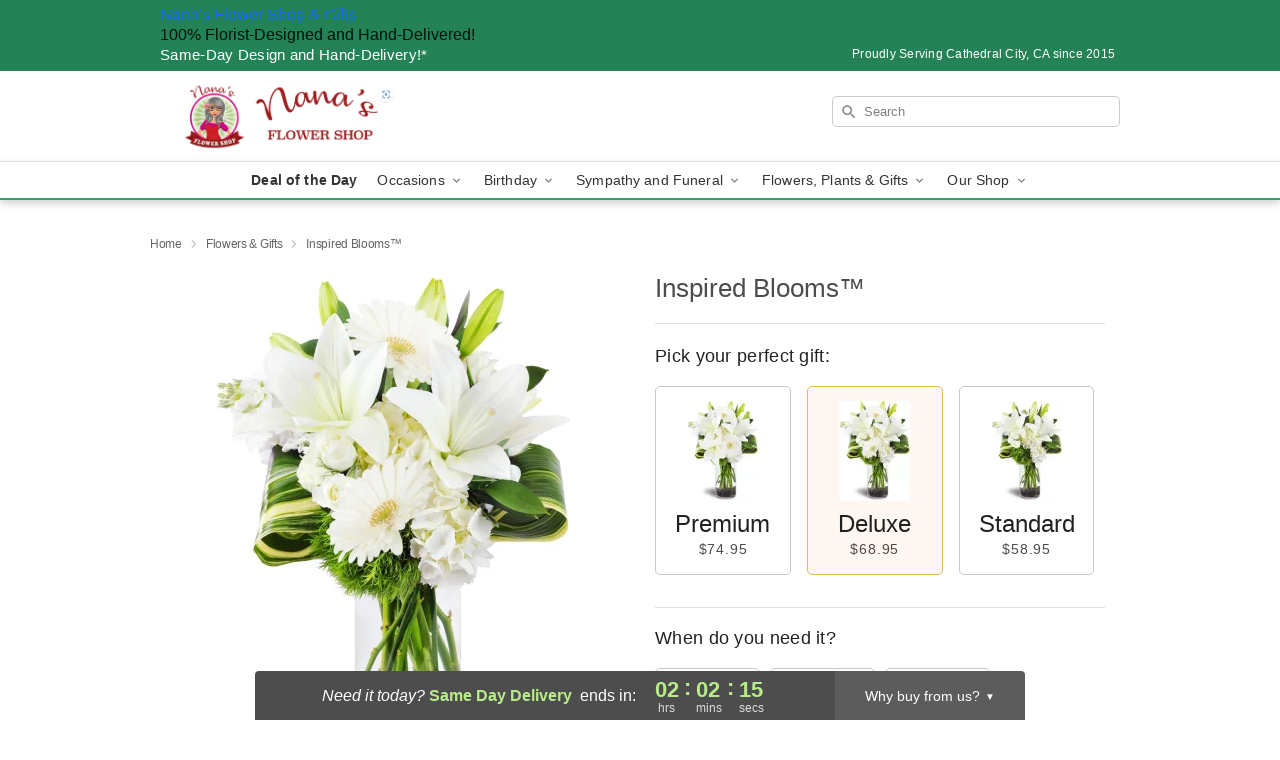

--- FILE ---
content_type: text/html; charset=UTF-8
request_url: https://www.cathedralcityflowershop.net/flowers/inspired-blooms
body_size: 26987
content:
<!DOCTYPE html>
<html lang="en">

<head>
  <meta charset="UTF-8">
<meta name="msvalidate.01" content="" />
<meta name="verify-v1" content="" />
<meta name="google-site-verification" content="" />
<meta name="y_key" content="" />
<meta http-equiv="X-UA-Compatible" content="IE=edge" />
<meta http-equiv="Cache-Control" content="max-age=86400" />
<meta name="description" content="Order Inspired Blooms&trade; for delivery in Cathedral City. Same day delivery available from Nana's Flower Shop &amp; Gifts." />
<meta id="viewport" name="viewport" content="width=device-width, initial-scale=1">
<meta http-equiv="Content-Language" content="en-us" />  <link rel="preconnect" href="https://www.lovingly.com/" crossorigin> <link rel="dns-prefetch" href="https://www.lovingly.com/"><link rel="preconnect" href="https://res.cloudinary.com/" crossorigin> <link rel="dns-prefetch" href="https://res.cloudinary.com/"><link rel="preconnect" href="https://www.google.com/" crossorigin> <link rel="dns-prefetch" href="https://www.google.com/"><link rel="preconnect" href="https://fonts.gstatic.com/" crossorigin> <link rel="dns-prefetch" href="https://fonts.gstatic.com/"><link rel="preconnect" href="https://maps.google.com/" crossorigin> <link rel="dns-prefetch" href="https://maps.google.com/"><link rel="preconnect" href="https://ajax.googleapis.com/" crossorigin> <link rel="dns-prefetch" href="https://ajax.googleapis.com/"><link rel="preconnect" href="https://fonts.gstatic.com/" crossorigin> <link rel="dns-prefetch" href="https://fonts.gstatic.com/">
  
  <meta property="og:url" content="https://www.cathedralcityflowershop.net/flowers/inspired-blooms" />
<meta property="og:type" content="website" />
<meta property="og:title" content="Send Inspired Blooms&amp;trade; in Cathedral City, CA - Nana's Flower Shop &amp;amp; Gifts" />
<meta property="og:description" content="Order Inspired Blooms&trade; for delivery in Cathedral City. Same day delivery available from Nana's Flower Shop &amp; Gifts." />
 
<meta property="og:image" content="http://res.cloudinary.com/ufn/image/upload/c_pad,f_auto,h_154,w_154/kb2so7lcmpda0qxrxwok.jpg" />

<meta property="og:image:secure_url" content="https://res.cloudinary.com/ufn/image/upload/c_pad,f_auto,h_154,w_154/kb2so7lcmpda0qxrxwok.jpg" />


<!-- Twitter cards -->

<meta name="twitter:card" content="summary_large_image">
<meta name="twitter:site" content="https://www.cathedralcityflowershop.net/flowers/inspired-blooms">
<meta name="twitter:creator" content="">
<meta name="twitter:title" content="Send Inspired Blooms&trade; in Cathedral City, CA - Nana's Flower Shop &amp; Gifts">
<meta name="twitter:description" content="Order Inspired Blooms&trade; for delivery in Cathedral City. Same day delivery available from Nana's Flower Shop &amp; Gifts.">
<meta name="twitter:image" content="https://res.cloudinary.com/ufn/image/upload/c_pad,f_auto,h_154,w_154/kb2so7lcmpda0qxrxwok.jpg">
  
    <link rel="canonical" href="https://www.cathedralcityflowershop.net/flowers/inspired-blooms" />

  <!-- secure Fav and touch icons -->
<link rel="apple-touch-icon" sizes="57x57" href="https://res.cloudinary.com/ufn/image/upload/c_pad,h_57,w_57,fl_progressive,f_auto,q_auto/v1654277644/lovingly-logos/lovingly-favicon.ico">
<link rel="apple-touch-icon" sizes="114x114" href="https://res.cloudinary.com/ufn/image/upload/c_pad,h_114,w_114,fl_progressive,f_auto,q_auto/v1654277644/lovingly-logos/lovingly-favicon.ico">
<link rel="apple-touch-icon" sizes="72x72" href="https://res.cloudinary.com/ufn/image/upload/c_pad,h_72,w_72,fl_progressive,f_auto,q_auto/v1654277644/lovingly-logos/lovingly-favicon.ico">
<link rel="apple-touch-icon-precomposed" href="https://res.cloudinary.com/ufn/image/upload/c_pad,h_57,w_57,fl_progressive,f_auto,q_auto/v1654277644/lovingly-logos/lovingly-favicon.ico">
<link rel="shortcut icon" href="https://res.cloudinary.com/ufn/image/upload/c_scale,h_15,w_15,fl_progressive,f_auto,q_auto/v1654277644/lovingly-logos/lovingly-favicon.ico">

  <title>
    Send Inspired Blooms&trade; in Cathedral City, CA - Nana's Flower Shop &amp; Gifts  </title>

    <script>
  window.storeCurrency = 'USD';
  </script>

    

<script>


var jsdata = {"gtm_code":"GTM-PTBBP8FF","site_identifier":"www.cathedralcityflowershop.net","site_ga4_id":"G-E72MV5PLX6"};

// Initialize the data layer with site identifier and optional GA4/AdWords IDs
window.dataLayer = window.dataLayer || [];
var dataLayerInit = {
  'site_identifier': jsdata.site_identifier
};

// Add GA4 ID if available
if (jsdata.site_ga4_id) {
  dataLayerInit['site_ga4_id'] = jsdata.site_ga4_id;
}

// Add AdWords conversion ID if available
if (jsdata.site_adwords_id) {
  dataLayerInit['site_adwords_id'] = jsdata.site_adwords_id;
}

window.dataLayer.push(dataLayerInit);

// Google Tag Manager
(function(w,d,s,l,i){w[l]=w[l]||[];w[l].push({'gtm.start':
new Date().getTime(),event:'gtm.js'});var f=d.getElementsByTagName(s)[0],
j=d.createElement(s),dl=l!='dataLayer'?'&l='+l:'';j.async=true;j.src=
'https://gtm.lovingly.com/gtm.js?id='+i+dl;f.parentNode.insertBefore(j,f);
})(window,document,'script','dataLayer',jsdata.gtm_code);
// End Google Tag Manager

</script>
  <link rel='stylesheet' href='/css/theme/gambit/gambit_single-product.css?v=1763409951'></link><link rel='preload' href='/css/theme/gambit/gambit_master.css?v=1763409951' as='style' onload='this.onload=null;this.rel="stylesheet"'></link><link rel='preload' href='/css/theme/gambit/gambit_skin_white_jade.css?v=1763409951' as='style' onload='this.onload=null;this.rel="stylesheet"'></link>
  
    <script type="application/ld+json">
{
    "@context": "https://schema.org",
    "@type": "Florist",
    "@id": "https://www.cathedralcityflowershop.net#business",
    "name": "Nana\u0027s Flower Shop \u0026 Gifts",
    "url": "https://www.cathedralcityflowershop.net",
    "legalName": "NANAS FLOWER SHOP \u0026 GIFTS",
    "description": "Order Inspired Blooms\u2122 for delivery in Cathedral City. Same day delivery available from Nana\u0027s Flower Shop \u0026 Gifts.",
    "logo": "https://res.cloudinary.com/ufn/image/upload/f_auto,q_auto,fl_progressive,w_1038,h_306/v1719344149/1719344149093_5",
    "image": [
        "https://res.cloudinary.com/ufn/image/upload/v1487123135/thor_splash/spring/Spring_Mobile.jpg"
    ],
    "priceRange": "$$",
    "telephone": "+17603248778",
    "email": "wecare@cathedralcityflowershop.net",
    "currenciesAccepted": "USD",
    "acceptedPaymentMethod": [
        "Cash",
        "CreditCard"
    ],
    "foundingDate": "2015",
    "address": {
        "@type": "PostalAddress",
        "streetAddress": "35959 Date Palm Dr, Suite A2",
        "addressLocality": "Cathedral City",
        "addressRegion": "CA",
        "postalCode": "92234",
        "addressCountry": "US"
    },
    "geo": {
        "@type": "GeoCoordinates",
        "latitude": 33.7872464,
        "longitude": -116.4592409
    },
    "hasMap": "https://www.google.com/maps/dir/?api=1\u0026destination=33.78724640,-116.45924090\u0026travelmode=driving",
    "openingHours": [
        "Mo 09:00:00-17:00:00",
        "Tu 09:00:00-17:00:00",
        "We 09:00:00-17:00:00",
        "Th 09:00:00-17:00:00",
        "Fr 09:00:00-17:00:00",
        "Sa 09:00:00-14:00:00"
    ],
    "sameAs": [
        "https://g.page/r/CQK4ln0V0q7YEAg/review",
        "https://www.facebook.com/nanasflowershopandgifts",
        "https://g.page/r/CQK4ln0V0q7YEAE"
    ],
    "contactPoint": {
        "@type": "ContactPoint",
        "contactType": "customer service",
        "telephone": "+17603248778",
        "email": "wecare@cathedralcityflowershop.net",
        "areaServed": "Cathedral City CA",
        "availableLanguage": [
            "English"
        ]
    },
    "areaServed": {
        "@type": "AdministrativeArea",
        "name": "Cathedral City, CA"
    },
    "makesOffer": [
        {
            "@type": "Offer",
            "name": "Florist\u0027s Choice Daily Deal",
            "price": "44.95",
            "priceCurrency": "USD",
            "availability": "https://schema.org/InStock",
            "url": "https://www.cathedralcityflowershop.net/flowers/florists-choice-daily-deal"
        },
        {
            "@type": "Offer",
            "name": "Same-Day Flower Delivery Service",
            "price": "15.00",
            "priceCurrency": "USD",
            "availability": "https://schema.org/InStock",
            "url": "https://www.cathedralcityflowershop.net/delivery-policy"
        }
    ]
}
</script>
</head>

<body class="body
             white-skin">
    
<!-- Google Tag Manager (noscript) -->
<noscript><iframe src="https://gtm.lovingly.com/ns.html?id=GTM-PTBBP8FF"
height="0" width="0" style="display:none;visibility:hidden"></iframe></noscript>
<!-- End Google Tag Manager (noscript) -->

  <a class="main-content-link" href="#maincontent">Skip to main content</a>

  <div id="covidModal" role="dialog" aria-label="Covid-19 Modal" class="reveal-modal animated medium covid-modal" data-reveal>

  <p>For our<strong> freshest, most beautiful blooms, please shop our <a href="/flowers/florists-choice-daily-deal" title="Deal of the Day">Florist’s Choice</a> options,</strong> as we may be experiencing
      delays in receiving shipments of certain flower types.
  </p>

  <p>Please note that for all other orders, we may need to replace stems so we can deliver the freshest bouquet possible, and we may have to use a different vase.</p>

  <p>We promise to always deliver a  <strong>fresh, beautiful, and completely one-of-a-kind gift</strong> of the same or greater value as what you selected.<p>

  <p>Deliveries may also be impacted by COVID-19 restrictions. Rest assured that we are taking all recommended precautions to ensure customer satisfaction and safety.
    <br>
    <br>
    Delivery impacts may include:</p>
  <ul>
    <li>Restricted deliveries to hospitals or nursing homes </li>
    <li>Restricted deliveries to office buildings </li>
    <li>Restricted access to certain regional areas</li>
  </ul>

  <p>In addition, we may be using “no contact” delivery procedures. After confirming that the
    recipient is available to accept, their gift will be left at the door and the delivery driver will step back a
    safe distance to ensure they receive their gift.</p>

  <p>Please see our <a href="/about-us" aria-label="About Us">About Us</a> page for more details. We appreciate
        your understanding and support!</p>

  <a class="close-reveal-modal" aria-label="Close Covid-19 modal" tabindex="0" role="button">&#215;</a>

</div>

<div id="deliveryLaterModal" role="dialog" aria-label="Delivery Later Modal" aria-modal="true" class="reveal-modal animated medium covid-modal delivery-later-modal" data-reveal>

  <img class="delivery-later-modal__logo b-lazy" src="[data-uri]" data-src="https://res.cloudinary.com/ufn/image/upload/v1586371085/gift-now-logo_xqjmjz.svg" alt="Gift Now, Deliver Later logo">

  <div id="delivery-later-title" class="delivery-later-modal-title">Gift Now, Deliver Later</div>

  <p class="delivery-later-modal-subtitle">With <strong>Gift Now, Deliver Later</strong>, you'll send smiles twice! Here's how:</p>
  <img class="delivery-later-modal__small-image b-lazy" src="[data-uri]" data-src="https://res.cloudinary.com/ufn/image/upload/v1675263741/gift-card_yjh09i.svg" alt="Gift Card Logo">
  <p class="delivery-later-modal__instructions-copy">SMILE 1
  </p>
  <p>When you complete your purchase, your lucky recipient will instantly receive a surprise email that includes your card message and a picture of the flowers you chose.</p>
  <img class="delivery-later-modal__small-image b-lazy" src="[data-uri]" data-src="https://res.cloudinary.com/ufn/image/upload/v1675263852/Flowers_gsren6.svg" alt="Flowers logo">
  <p class="delivery-later-modal__instructions-copy">SMILE 2</p>

  <p>As soon as possible (usually within two weeks), we'll contact your recipient to schedule delivery of their gorgeous floral gift. Trust us, it'll be worth the wait! </p>

  <a class="close-reveal-modal" aria-label="Close Gift Now, Deliver Later modal" tabindex="0" role="button">&#215;</a>

</div>

<div id="alcoholModal" role="dialog" aria-label="Alcohol Modal" aria-modal="true" class="reveal-modal animated medium covid-modal" data-reveal>

  <p id="alcohol-modal-title"><strong>Wine for every occasion</strong></p>

  <p>We offer a wide-selection of premium wines to perfectly pair with your floral gift.</p>

  <p>Ordering a bottle (or two!) from our site is easy. Just make sure that:</p>
  <ul>
    <li>You're 21 or older</li>
    <li>The person picking up or receiving the delivery is 21 or older</li>
  </ul>

  <a class="close-reveal-modal" aria-label="Close alcohol modal" tabindex="0" role="button">&#215;</a>

</div>      <!-- Hidden trigger link for the modal -->
    <a href="#" data-reveal-id="coupon-modal" style="display: none;">Open Coupon Details</a>

    <div id="coupon-modal" class="reveal-modal animated small" data-reveal role="dialog" aria-label="coupon-modal-title" aria-modal="true">
        <div class="coupon-modal-content">
            <div class="coupon-modal-close">
                <div class="close-icon">
                    <a class="close-reveal-modal" aria-label="Close modal" tabindex="0" role="button">&#215;</a>
                </div>
            </div>
            <div class="coupon-modal-text">
                <p id="coupon-modal-title" class="banner-modal-content"></p>
            </div>
        </div>
    </div>

    <script>
        window.couponData = [];
    </script>

 
  
  
    <header id="stickyHeader">
            <div class="header__top-banner theme__background-color--dark">
        <div class="row">

          <div class="sticky__content">

            <!-- Sticky content -->
            <div class="sticky__store-name">
              <a class="JSVAR__lovingly-exclusive-override-slug" href="/" title="Nana's Flower Shop & Gifts - Cathedral City Flower Delivery" notranslate>
                Nana's Flower Shop & Gifts              </a>
            </div>
            <div class="sticky__assurance">100% Florist-Designed and Hand-Delivered!</div>

          </div>

          <div class="header__text-container">
            <!-- Non-sticky content -->
            <div class="header__established">
              <a class="JSVAR__lovingly-exclusive-override-slug" href="/delivery-policy#:~:text=Same%20Day%20Delivery,-%3A" aria-label="Delivery Policy" title="Same-Day Design and Hand-Delivery!" target="_blank">
                Same-Day Design and Hand-Delivery!*
              </a>
            </div>

            <div class="header__phone-address">
                              <span id="proudly_serving" style="margin-right: 5px;"> 
                  Proudly Serving Cathedral City, CA                  since 2015                </span>
                          </div>
          </div>

        </div>

      </div>

      <div class="header__solid-skin-container">

        <div class="row header__container">

          <div class="header">

            <!-- Left column -->
<div class="hide-for-small header__logo-container ieLogoContainer">

  <div>

    <a href="/" aria-label="Nana's Flower Shop & Gifts" class="JSVAR__lovingly-exclusive-override-slug header__logo-image-container header__logo-text" id="fittext1" title="Nana's Flower Shop & Gifts - Cathedral City Flower Delivery">

      <figure><img loading="eager" alt="Flower delivery in Cathedral City CA image" src="https://res.cloudinary.com/ufn/image/upload/c_pad,f_auto,q_auto,fl_progressive/1719344149093_5" /><figcaption>Nana's Flower Shop & Gifts - Flower Delivery in Cathedral City, CA</figcaption></figure>
    </a>
  </div>

</div>
            <!-- Center column -->
<div class="hide-for-small free-delivery__container ">

  
    &nbsp;
  
</div>

            <!-- Right column -->
            <div class="hide-for-small header__right-column logo_vert_align header__no-free-delivery">

              <!-- Search Bar -->
<div class="search__container ">
  
  <form action="/categories/searchProds" role="search" class="search-form" id="search-form-desktop" method="get" accept-charset="utf-8">
  <input name="sr" class="search-field search-input left" aria-label="Search" placeholder="Search" id="search-input-gambit-desktop" type="text"/>
  <input type="hidden" name="s_en" id="search-endesktop"/>
  <input class="hide" aria-hidden="1" type="submit" value="Submit Search Form"/>
  <label class="placeholder-label" id="search-placeholder-fallback-desktop">Search</label>

</form>
</div><!--/search__container-->

            </div>

          </div>

        </div>

      </div>

      <!-- NAVIGATION -->
      <div class="funnel-nav-overlay theme__background-color--dark" id="funnelNavOverlay" style="display: none;">
  <div class="funnel-nav-overlay__topbar  theme__background-color--dark">
    <div class="funnel-nav-overlay__topbar-nav-container">
      <button type="button" role="button"  class="funnel-nav-overlay__topbar-close toggle-funnel-close">
        <img src="https://res.cloudinary.com/ufn/image/upload/v1570470459/round-close-24px_hpzrol.svg" alt="Close x" />
      </button>
      <div class="funnel-nav-overlay__shop-name">Nana's Flower Shop & Gifts</div>
    </div>
    <button type="button" role="button"  id="funnelStartOver" class="funnel-nav-overlay__start-over-button">Start Over</button>
  </div>
  <button type="button" role="button"  class="funnel-nav-overlay__how-does-this-work-button" id="howItWorksToggle">How does this work?</button>
  <div id="howItWorks"></div>
  <button type="button" role="button"  class="funnel-nav-overlay__topbar-back" id="funnelOverlayBack"><div class="funnel-nav-overlay__main-menu-arrow"></div>Main Menu</button>
</div>

<section class="mobile-navigation-bar" id="mobile-navigation-bar">
  <div class="mobile-navigation-bar__toggle hide-mobile-nav">
    <div id="toggle-nav" class="hamburger hamburger--squeeze js-hamburger">
      <div class="hamburger-box">
        <div class="hamburger-inner"></div>
      </div>
    </div>
    <div id="toggleFunnelOverlay"></div>
    <div id="backNavOverlay"></div>
    <div class="toggle-funnel-close"></div>
  </div>
  <div class="mobile-navigation-bar__name hide-mobile-nav">
    <a class="JSVAR__lovingly-exclusive-override-slug" title="Nana's Flower Shop & Gifts" href="/">
      Nana's Flower Shop & Gifts    </a>
  </div>
  <div class="mobile-navigation-bar__right-section hide-mobile-nav">
    <button id="searchIcon" type="submit" alt="Open search input">
    <img width="19" height="19" alt="search glass icon"
        src="https://res.cloudinary.com/ufn/image/upload/w_19,h_19,f_auto,q_auto/v1472224554/storefront_assets/search.png" />
</button>
    <!-- Back button : id backNext -->
<div class="back-next-button__container" id="backNext">
    <button type="button" role="button"  class="back-next-button" id="funnelBack">
        <img height="auto" src="https://res.cloudinary.com/ufn/image/upload/v1570470309/arrow_upward-24px_gjozgt.svg"
            alt="Back arrow" />
    </button>
</div>  </div>

  <div id="mobileSearchContainer" class="search-form__container hide-mobile-nav">
    <!-- Search Bar -->
<div class="search__container ">
  
  <form action="/categories/searchProds" role="search" class="search-form" id="search-form-mobile" method="get" accept-charset="utf-8">
  <input name="sr" class="search-field search-input left" aria-label="Search" placeholder="Search" id="search-input-gambit-mobile" type="text"/>
  <input type="hidden" name="s_en" id="search-enmobile"/>
  <input class="hide" aria-hidden="1" type="submit" value="Submit Search Form"/>
  <label class="placeholder-label" id="search-placeholder-fallback-mobile">Search</label>

</form>
</div><!--/search__container-->
  </div>

  <div class="mobile-navigation__side-list hide-mobile-nav" id="mobile-nav-sidebar">
    <ul>
      <li class="sr-only">Nav Menu</li>
    </ul>
  </div>

  <div role="navigation" id="mobile-nav-content" class="mobile-navigation__main-list hide-mobile-nav">
    <ul>
      <!-- DEAL OF THE DAY -->
      <li class="mobile-navigation__list-item promoted-product-link">
        <a href="/flowers/florists-choice-daily-deal" title="View Deal of the Day Product" class="mobile-navigation__deal-link JSVAR__lovingly-exclusive-override-slug" aria-label="Deal of the Day">Deal of the Day</a>      </li>

      <!-- FEATURED CATEGORY -->
      
            
      <li class="mobile-navigation__list-item mobile-navigation__has-dropdown">
        <button type="button" role="button" aria-haspopup="true" aria-expanded="false" class="mobile-navigation__dropdown-button"
          data-ul="occasions">Occasions          <svg role="presentation" class="right-carat" xmlns="http://www.w3.org/2000/svg" width="24" height="24" viewBox="0 0 24 24">
            <path data-name="Path 731" d="M8.59,16.59,13.17,12,8.59,7.41,10,6l6,6-6,6Z" fill="#000" ></path>
            <path data-name="Path 732" d="M0,0H24V24H0Z" fill="none" ></path>
          </svg>
        </button>
        <ul id="occasions">
          
<ul class="navigation__dropdown-list split-column"><li><a href="/thanksgiving" title="Visit the Thanksgiving category" class="">Thanksgiving</a></li><li><a href="/autumn" title="Visit the Autumn category" class="">Autumn</a></li><li><a href="/birthday" title="Visit the Birthday category" class="">Birthday</a></li><li><a href="/sympathy-and-funeral" title="Visit the Sympathy and Funeral category" class="">Sympathy and Funeral</a></li><li><a href="/any-occasion" title="Visit the Any Occasion category" class="">Any Occasion</a></li><li><a href="/love-and-romance" title="Visit the Love and Romance category" class="">Love and Romance</a></li><li><a href="/thinking-of-you" title="Visit the Thinking of You category" class="">Thinking of You</a></li><li><a href="/im-sorry-flowers" title="Visit the I'm Sorry Flowers category" class="">I'm Sorry Flowers</a></li><li><a href="/new-baby" title="Visit the New Baby category" class="">New Baby</a></li><li><a href="/get-well" title="Visit the Get Well category" class="">Get Well</a></li><li><a href="/anniversary" title="Visit the Anniversary category" class="">Anniversary</a></li><li><a href="/just-because" title="Visit the Just Because category" class="">Just Because</a></li><li><a href="/thank-you" title="Visit the Thank You category" class="">Thank You</a></li><li><a href="/congratulations" title="Visit the Congratulations category" class="">Congratulations</a></li><li><a href="/business-gifting" title="Visit the Business Gifting category" class="">Business Gifting</a></li></ul>
        </ul>
      </li>
            
      <li class="mobile-navigation__list-item mobile-navigation__has-dropdown">
        <button type="button" role="button" aria-haspopup="true" aria-expanded="false" class="mobile-navigation__dropdown-button"
          data-ul="birthday">Birthday          <svg role="presentation" class="right-carat" xmlns="http://www.w3.org/2000/svg" width="24" height="24" viewBox="0 0 24 24">
            <path data-name="Path 731" d="M8.59,16.59,13.17,12,8.59,7.41,10,6l6,6-6,6Z" fill="#000" ></path>
            <path data-name="Path 732" d="M0,0H24V24H0Z" fill="none" ></path>
          </svg>
        </button>
        <ul id="birthday">
          
<ul class="navigation__dropdown-list "><li><a href="/birthday" title="Visit the All Birthday category" class="">All Birthday</a></li><li><a href="/birthday-for-friend" title="Visit the Birthday for Friend category" class="">Birthday for Friend</a></li><li><a href="/birthday-for-her" title="Visit the Birthday for Her category" class="">Birthday for Her</a></li><li><a href="/birthday-for-mom" title="Visit the Birthday for Mom category" class="">Birthday for Mom</a></li><li><a href="/birthday-for-colleague" title="Visit the Birthday for Colleague category" class="">Birthday for Colleague</a></li><li><a href="/birthday-gift-baskets" title="Visit the Birthday Gift Baskets category" class="">Birthday Gift Baskets</a></li><li><a href="/birthday-for-him" title="Visit the Birthday for Him category" class="">Birthday for Him</a></li></ul>
        </ul>
      </li>
            
      <li class="mobile-navigation__list-item mobile-navigation__has-dropdown">
        <button type="button" role="button" aria-haspopup="true" aria-expanded="false" class="mobile-navigation__dropdown-button"
          data-ul="sympathy_and_funeral">Sympathy and Funeral          <svg role="presentation" class="right-carat" xmlns="http://www.w3.org/2000/svg" width="24" height="24" viewBox="0 0 24 24">
            <path data-name="Path 731" d="M8.59,16.59,13.17,12,8.59,7.41,10,6l6,6-6,6Z" fill="#000" ></path>
            <path data-name="Path 732" d="M0,0H24V24H0Z" fill="none" ></path>
          </svg>
        </button>
        <ul id="sympathy_and_funeral">
          
<ul class="navigation__dropdown-list split-column"><li><a href="/sympathy-and-funeral" title="Visit the All Sympathy and Funeral category" class="">All Sympathy and Funeral</a></li><li><a href="/funeral-sprays-and-wreaths" title="Visit the Funeral Sprays and Wreaths category" class="">Funeral Sprays and Wreaths</a></li><li><a href="/funeral-service-flowers" title="Visit the Funeral Service Flowers category" class="">Funeral Service Flowers</a></li><li><a href="/sympathy-for-home-or-office" title="Visit the Sympathy for Home or Office category" class="">Sympathy for Home or Office</a></li><li><a href="/sympathy-plants" title="Visit the Sympathy Plants category" class="">Sympathy Plants</a></li><li><a href="/loss-of-a-pet" title="Visit the Loss of a Pet category" class="">Loss of a Pet</a></li></ul>
        </ul>
      </li>
            
      <li class="mobile-navigation__list-item mobile-navigation__has-dropdown">
        <button type="button" role="button" aria-haspopup="true" aria-expanded="false" class="mobile-navigation__dropdown-button"
          data-ul="flowers__plants___gifts">Flowers, Plants & Gifts          <svg role="presentation" class="right-carat" xmlns="http://www.w3.org/2000/svg" width="24" height="24" viewBox="0 0 24 24">
            <path data-name="Path 731" d="M8.59,16.59,13.17,12,8.59,7.41,10,6l6,6-6,6Z" fill="#000" ></path>
            <path data-name="Path 732" d="M0,0H24V24H0Z" fill="none" ></path>
          </svg>
        </button>
        <ul id="flowers__plants___gifts">
          
<ul class="navigation__dropdown-list triple-column"><li class="navigation__subnav-list"><div class="navigation__dropdown-title">Flower Type</div><ul class="navigation__dropdown-list"><li><a href="/tulips" title="Visit the Tulips category" class="">Tulips</a></li><li><a href="/sunflowers" title="Visit the Sunflowers category" class="">Sunflowers</a></li><li><a href="/orchids" title="Visit the Orchids category" class="">Orchids</a></li><li><a href="/lilies" title="Visit the Lilies category" class="">Lilies</a></li><li><a href="/roses" title="Visit the Roses category" class="">Roses</a></li></ul></li><li class="navigation__subnav-list"><div class="navigation__dropdown-title">Plants</div><ul class="navigation__dropdown-list"><li><a href="/green-plants" title="Visit the Green Plants category" class="">Green Plants</a></li><li><a href="/blooming-plants" title="Visit the Blooming Plants category" class="">Blooming Plants</a></li><li><a href="/orchid-plants" title="Visit the Orchid Plants category" class="">Orchid Plants</a></li></ul></li><li class="navigation__subnav-list"><div class="navigation__dropdown-title">Color</div><ul class="navigation__dropdown-list"><li><a href="/purple" title="Visit the Purple category" class="">Purple</a></li><li><a href="/pink" title="Visit the Pink category" class="">Pink</a></li><li><a href="/mixed" title="Visit the Mixed category" class="">Mixed</a></li><li><a href="/yellow" title="Visit the Yellow category" class="">Yellow</a></li><li><a href="/white" title="Visit the White category" class="">White</a></li><li><a href="/green" title="Visit the Green category" class="">Green</a></li><li><a href="/orange" title="Visit the Orange category" class="">Orange</a></li><li><a href="/red" title="Visit the Red category" class="">Red</a></li><li><a href="/blue" title="Visit the Blue category" class="">Blue</a></li></ul></li><li class="navigation__subnav-list"><div class="navigation__dropdown-title">Collections</div><ul class="navigation__dropdown-list"><li><a href="/premium-collection" title="Visit the Premium Collection category" class="">Premium Collection</a></li><li><a href="/gift-baskets" title="Visit the Gift Baskets category" class="">Gift Baskets</a></li><li><a href="/modern" title="Visit the Modern category" class="">Modern</a></li><li><a href="/our-custom-designs" title="Visit the Our Custom Designs category" class="">Our Custom Designs</a></li></ul></li><li class="navigation__subnav-list"><div class="navigation__dropdown-title">By Price</div><ul class="navigation__dropdown-list"><li><a href="/flowers-under-50" title="Visit the Flowers Under $50 category" class="">Flowers Under $50</a></li><li><a href="/flowers-50-to-60" title="Visit the Flowers $50 to $60 category" class="">Flowers $50 to $60</a></li><li><a href="/flowers-60-to-80" title="Visit the Flowers $60 to $80 category" class="">Flowers $60 to $80</a></li><li><a href="/flowers-over-80" title="Visit the Flowers Over $80 category" class="">Flowers Over $80</a></li></ul></li></ul>
        </ul>
      </li>
      
      <li class="mobile-navigation__list-item mobile-navigation__has-dropdown">
        <button type="button" role="button" aria-haspopup="true" aria-expanded="false" data-ul="our-shop" class="mobile-navigation__dropdown-button" title="Learn more about our shop">
          OUR SHOP
          <svg role="presentation" class="right-carat" xmlns="http://www.w3.org/2000/svg" width="24" height="24" viewBox="0 0 24 24">
            <path id="Path_731" data-name="Path 731" d="M8.59,16.59,13.17,12,8.59,7.41,10,6l6,6-6,6Z" fill="#000" />
            <path id="Path_732" data-name="Path 732" d="M0,0H24V24H0Z" fill="none" />
          </svg>
        </button>
        <ul id="our-shop">
          <li><a title="Visit Delivery Policy" href="/delivery-policy">Delivery Policy</a></li>          <li>
            <a href="/about-us">About Us</a>          </li>
          
                      <div class="navigation__dropdown-title">Flower Delivery</div>
            <ul class="navigation__dropdown-list">
              <li><a title="Flower Delivery in Indio, CA" aria-label="Flower Delivery in Indio, CA" href="/flower-delivery/ca/indio">Indio, CA</a></li><li><a title="Flower Delivery in Cathedral city, CA" aria-label="Flower Delivery in Cathedral city, CA" href="/">Cathedral city, CA</a></li><li><a title="Flower Delivery in Palm Desert, CA" aria-label="Flower Delivery in Palm Desert, CA" href="/flower-delivery/ca/palm-desert">Palm Desert, CA</a></li><li><a title="Flower Delivery in Palm Springs, CA" aria-label="Flower Delivery in Palm Springs, CA" href="/flower-delivery/ca/palm-springs">Palm Springs, CA</a></li><li><a title="Flower Delivery in La Quinta, CA" aria-label="Flower Delivery in La Quinta, CA" href="/flower-delivery/ca/la-quinta">La Quinta, CA</a></li><li><a title="Flower Delivery in Coachella, CA" aria-label="Flower Delivery in Coachella, CA" href="/flower-delivery/ca/coachella">Coachella, CA</a></li><li><a title="Flower Delivery in Desert Hot Springs, CA" aria-label="Flower Delivery in Desert Hot Springs, CA" href="/flower-delivery/ca/desert-hot-springs">Desert Hot Springs, CA</a></li><li><a title="Flower Delivery in Rancho Mirage, CA" aria-label="Flower Delivery in Rancho Mirage, CA" href="/flower-delivery/ca/rancho-mirage">Rancho Mirage, CA</a></li><li><a title="Flower Delivery in Indian Wells, CA" aria-label="Flower Delivery in Indian Wells, CA" href="/flower-delivery/ca/indian-wells">Indian Wells, CA</a></li><li><a title="Flower Delivery in Thousand Palms, CA" aria-label="Flower Delivery in Thousand Palms, CA" href="/flower-delivery/ca/thousand-palms">Thousand Palms, CA</a></li>            </ul>
                    
        </ul>
      </li>

    </ul>
  </div>

  <!-- Mobile View -->
<div role="timer" class="countdown-timer__mobile show-for-small hide-force" id="countdownTimerv2ContainerMobile">
      <div class="inner">

      <strong>
                <span id="deliveryDayTextMobile"></span>
      </strong>

      <div class="right-side-timer">
        <span class="small">&nbsp;Ends in:&nbsp;</span>
        <div id="countdownTimerv2Mobile" class="timer-mobile" notranslate></div>
      </div>
    </div>

    </div>
</section>
<nav role="navigation" class="navigation theme__border-color--medium"
  id="topbar">
  <ul class="navigation__main-list">

    <!-- DEAL OF THE DAY -->
    <li class="navigation__main-link no-dropdown promoted-product-link">
      <strong>
        <a href="/flowers/florists-choice-daily-deal" title="View Deal of the Day Product" class="navigation__main-link-item JSVAR__lovingly-exclusive-override-slug" aria-label="Deal of the Day">Deal of the Day</a>      </strong>
    </li>

    <!-- FEATURED CATEGORY -->
    
          
      <!-- Inject Sympathy Funeral category into this place -->
                                  <!-- <li class="navigation__main-link no-dropdown"> -->
                      <!-- </li> -->
              
      <li class="navigation__main-link navigation__has-dropdown">
        <button type="button" role="button" aria-haspopup="true" aria-expanded="false" class="navigation__main-link-item">Occasions <img
            class="b-lazy carat" src=[data-uri]
            data-src="https://res.cloudinary.com/ufn/image/upload/v1571166165/down-carat_lpniwv"
            alt="Dropdown down carat" /></button>
        <div class="navigation__dropdown">
          <div class="navigation__dropdown-content">
            <div class="navigation__dropdown-list-wrapper">
              <div class="navigation__dropdown-title">Occasions</div>
              
<ul class="navigation__dropdown-list split-column"><li><a href="/thanksgiving" title="Visit the Thanksgiving category" class="">Thanksgiving</a></li><li><a href="/autumn" title="Visit the Autumn category" class="">Autumn</a></li><li><a href="/birthday" title="Visit the Birthday category" class="">Birthday</a></li><li><a href="/sympathy-and-funeral" title="Visit the Sympathy and Funeral category" class="">Sympathy and Funeral</a></li><li><a href="/any-occasion" title="Visit the Any Occasion category" class="">Any Occasion</a></li><li><a href="/love-and-romance" title="Visit the Love and Romance category" class="">Love and Romance</a></li><li><a href="/thinking-of-you" title="Visit the Thinking of You category" class="">Thinking of You</a></li><li><a href="/im-sorry-flowers" title="Visit the I'm Sorry Flowers category" class="">I'm Sorry Flowers</a></li><li><a href="/new-baby" title="Visit the New Baby category" class="">New Baby</a></li><li><a href="/get-well" title="Visit the Get Well category" class="">Get Well</a></li><li><a href="/anniversary" title="Visit the Anniversary category" class="">Anniversary</a></li><li><a href="/just-because" title="Visit the Just Because category" class="">Just Because</a></li><li><a href="/thank-you" title="Visit the Thank You category" class="">Thank You</a></li><li><a href="/congratulations" title="Visit the Congratulations category" class="">Congratulations</a></li><li><a href="/business-gifting" title="Visit the Business Gifting category" class="">Business Gifting</a></li></ul>            </div>
            <div class="navigation__dropdown-divider"></div>
            <div class="navigation__dropdown-promo">
              <a href="/flowers/florists-choice-daily-deal" class="navigation__dropdown-promo-link" aria-label="Deal of the Day"><img alt="Your expert designer will create a unique hand-crafted arrangement." width="304" height="140" src="https://res.cloudinary.com/ufn/image/upload/f_auto,q_auto,fl_progressive,w_304,h_140/Covid-Desktop-Nav-Banner_ynp9ab"></a>            </div>
          </div>
        </div>
      </li>
          
      <!-- Inject Sympathy Funeral category into this place -->
                                  <!-- <li class="navigation__main-link no-dropdown"> -->
                      <!-- </li> -->
              
      <li class="navigation__main-link navigation__has-dropdown">
        <button type="button" role="button" aria-haspopup="true" aria-expanded="false" class="navigation__main-link-item">Birthday <img
            class="b-lazy carat" src=[data-uri]
            data-src="https://res.cloudinary.com/ufn/image/upload/v1571166165/down-carat_lpniwv"
            alt="Dropdown down carat" /></button>
        <div class="navigation__dropdown">
          <div class="navigation__dropdown-content">
            <div class="navigation__dropdown-list-wrapper">
              <div class="navigation__dropdown-title">Birthday</div>
              
<ul class="navigation__dropdown-list split-column"><li><a href="/birthday" title="Visit the All Birthday category" class="">All Birthday</a></li><li><a href="/birthday-for-friend" title="Visit the Birthday for Friend category" class="">Birthday for Friend</a></li><li><a href="/birthday-for-her" title="Visit the Birthday for Her category" class="">Birthday for Her</a></li><li><a href="/birthday-for-mom" title="Visit the Birthday for Mom category" class="">Birthday for Mom</a></li><li><a href="/birthday-for-colleague" title="Visit the Birthday for Colleague category" class="">Birthday for Colleague</a></li><li><a href="/birthday-gift-baskets" title="Visit the Birthday Gift Baskets category" class="">Birthday Gift Baskets</a></li><li><a href="/birthday-for-him" title="Visit the Birthday for Him category" class="">Birthday for Him</a></li></ul>            </div>
            <div class="navigation__dropdown-divider"></div>
            <div class="navigation__dropdown-promo">
              <a href="/flowers/florists-choice-daily-deal" class="navigation__dropdown-promo-link" aria-label="Deal of the Day"><img alt="Your expert designer will create a unique hand-crafted arrangement." width="304" height="140" src="https://res.cloudinary.com/ufn/image/upload/f_auto,q_auto,fl_progressive,w_304,h_140/Covid-Desktop-Nav-Banner_ynp9ab"></a>            </div>
          </div>
        </div>
      </li>
          
      <!-- Inject Sympathy Funeral category into this place -->
                                  <!-- <li class="navigation__main-link no-dropdown"> -->
                      <!-- </li> -->
              
      <li class="navigation__main-link navigation__has-dropdown">
        <button type="button" role="button" aria-haspopup="true" aria-expanded="false" class="navigation__main-link-item">Sympathy and Funeral <img
            class="b-lazy carat" src=[data-uri]
            data-src="https://res.cloudinary.com/ufn/image/upload/v1571166165/down-carat_lpniwv"
            alt="Dropdown down carat" /></button>
        <div class="navigation__dropdown">
          <div class="navigation__dropdown-content">
            <div class="navigation__dropdown-list-wrapper">
              <div class="navigation__dropdown-title">Sympathy and Funeral</div>
              
<ul class="navigation__dropdown-list split-column"><li><a href="/sympathy-and-funeral" title="Visit the All Sympathy and Funeral category" class="">All Sympathy and Funeral</a></li><li><a href="/funeral-sprays-and-wreaths" title="Visit the Funeral Sprays and Wreaths category" class="">Funeral Sprays and Wreaths</a></li><li><a href="/funeral-service-flowers" title="Visit the Funeral Service Flowers category" class="">Funeral Service Flowers</a></li><li><a href="/sympathy-for-home-or-office" title="Visit the Sympathy for Home or Office category" class="">Sympathy for Home or Office</a></li><li><a href="/sympathy-plants" title="Visit the Sympathy Plants category" class="">Sympathy Plants</a></li><li><a href="/loss-of-a-pet" title="Visit the Loss of a Pet category" class="">Loss of a Pet</a></li></ul>            </div>
            <div class="navigation__dropdown-divider"></div>
            <div class="navigation__dropdown-promo">
              <a href="/flowers/florists-choice-daily-deal" class="navigation__dropdown-promo-link" aria-label="Deal of the Day"><img alt="Your expert designer will create a unique hand-crafted arrangement." width="304" height="140" src="https://res.cloudinary.com/ufn/image/upload/f_auto,q_auto,fl_progressive,w_304,h_140/Covid-Desktop-Nav-Banner_ynp9ab"></a>            </div>
          </div>
        </div>
      </li>
          
      <!-- Inject Sympathy Funeral category into this place -->
                                  <!-- <li class="navigation__main-link no-dropdown"> -->
                      <!-- </li> -->
              
      <li class="navigation__main-link navigation__has-dropdown">
        <button type="button" role="button" aria-haspopup="true" aria-expanded="false" class="navigation__main-link-item">Flowers, Plants & Gifts <img
            class="b-lazy carat" src=[data-uri]
            data-src="https://res.cloudinary.com/ufn/image/upload/v1571166165/down-carat_lpniwv"
            alt="Dropdown down carat" /></button>
        <div class="navigation__dropdown">
          <div class="navigation__dropdown-content">
            <div class="navigation__dropdown-list-wrapper">
              <div class="navigation__dropdown-title"></div>
              
<ul class="navigation__dropdown-list triple-column"><li class="navigation__subnav-list"><div class="navigation__dropdown-title">Flower Type</div><ul class="navigation__dropdown-list"><li><a href="/tulips" title="Visit the Tulips category" class="">Tulips</a></li><li><a href="/sunflowers" title="Visit the Sunflowers category" class="">Sunflowers</a></li><li><a href="/orchids" title="Visit the Orchids category" class="">Orchids</a></li><li><a href="/lilies" title="Visit the Lilies category" class="">Lilies</a></li><li><a href="/roses" title="Visit the Roses category" class="">Roses</a></li></ul></li><li class="navigation__subnav-list"><div class="navigation__dropdown-title">Plants</div><ul class="navigation__dropdown-list"><li><a href="/green-plants" title="Visit the Green Plants category" class="">Green Plants</a></li><li><a href="/blooming-plants" title="Visit the Blooming Plants category" class="">Blooming Plants</a></li><li><a href="/orchid-plants" title="Visit the Orchid Plants category" class="">Orchid Plants</a></li></ul></li><li class="navigation__subnav-list"><div class="navigation__dropdown-title">Color</div><ul class="navigation__dropdown-list"><li><a href="/purple" title="Visit the Purple category" class="">Purple</a></li><li><a href="/pink" title="Visit the Pink category" class="">Pink</a></li><li><a href="/mixed" title="Visit the Mixed category" class="">Mixed</a></li><li><a href="/yellow" title="Visit the Yellow category" class="">Yellow</a></li><li><a href="/white" title="Visit the White category" class="">White</a></li><li><a href="/green" title="Visit the Green category" class="">Green</a></li><li><a href="/orange" title="Visit the Orange category" class="">Orange</a></li><li><a href="/red" title="Visit the Red category" class="">Red</a></li><li><a href="/blue" title="Visit the Blue category" class="">Blue</a></li></ul></li><li class="navigation__subnav-list"><div class="navigation__dropdown-title">Collections</div><ul class="navigation__dropdown-list"><li><a href="/premium-collection" title="Visit the Premium Collection category" class="">Premium Collection</a></li><li><a href="/gift-baskets" title="Visit the Gift Baskets category" class="">Gift Baskets</a></li><li><a href="/modern" title="Visit the Modern category" class="">Modern</a></li><li><a href="/our-custom-designs" title="Visit the Our Custom Designs category" class="">Our Custom Designs</a></li></ul></li><li class="navigation__subnav-list"><div class="navigation__dropdown-title">By Price</div><ul class="navigation__dropdown-list"><li><a href="/flowers-under-50" title="Visit the Flowers Under $50 category" class="">Flowers Under $50</a></li><li><a href="/flowers-50-to-60" title="Visit the Flowers $50 to $60 category" class="">Flowers $50 to $60</a></li><li><a href="/flowers-60-to-80" title="Visit the Flowers $60 to $80 category" class="">Flowers $60 to $80</a></li><li><a href="/flowers-over-80" title="Visit the Flowers Over $80 category" class="">Flowers Over $80</a></li></ul></li></ul>            </div>
            <div class="navigation__dropdown-divider"></div>
            <div class="navigation__dropdown-promo">
              <a href="/flowers/florists-choice-daily-deal" class="navigation__dropdown-promo-link" aria-label="Deal of the Day"><img alt="Your expert designer will create a unique hand-crafted arrangement." width="304" height="140" src="https://res.cloudinary.com/ufn/image/upload/f_auto,q_auto,fl_progressive,w_304,h_140/Covid-Desktop-Nav-Banner_ynp9ab"></a>            </div>
          </div>
        </div>
      </li>
    
    <li class="navigation__main-link navigation__has-dropdown navigation__cms-dropdown split-column">
      <button type="button" role="button" aria-haspopup="true" aria-expanded="false" class="navigation__main-link-item">Our Shop <img class="b-lazy carat"
          src=[data-uri]
          data-src="https://res.cloudinary.com/ufn/image/upload/v1571166165/down-carat_lpniwv"
          alt="Dropdown down carat" /></button>
      <div class="navigation__dropdown">
        <div class="navigation__dropdown-content geo-landing">
          <ul class="navigation__dropdown-list cms-column">
            <li>
              <a href="/about-us" title="About our shop">About Us</a>            </li>
            <li>
              <a href="/delivery-policy" aria-label="Delivery Policy">Delivery &amp; Substitution
                Policy</a>
            </li>
            <li>
              <a href="/flowers" aria-label="All Flowers & Gifts">All Flowers & Gifts</a>
            </li>
                      </ul>
                        <div class="navigation__dropdown-title geo-landing-locations">
                Flower Delivery
                <ul class="navigation__dropdown-list">
                <li><a title="Flower Delivery in Indio, CA" aria-label="Flower Delivery in Indio, CA" href="/flower-delivery/ca/indio">Indio, CA</a></li><li><a title="Flower Delivery in Cathedral city, CA" aria-label="Flower Delivery in Cathedral city, CA" href="/">Cathedral city, CA</a></li><li><a title="Flower Delivery in Palm Desert, CA" aria-label="Flower Delivery in Palm Desert, CA" href="/flower-delivery/ca/palm-desert">Palm Desert, CA</a></li><li><a title="Flower Delivery in Palm Springs, CA" aria-label="Flower Delivery in Palm Springs, CA" href="/flower-delivery/ca/palm-springs">Palm Springs, CA</a></li><li><a title="Flower Delivery in La Quinta, CA" aria-label="Flower Delivery in La Quinta, CA" href="/flower-delivery/ca/la-quinta">La Quinta, CA</a></li><li><a title="Flower Delivery in Coachella, CA" aria-label="Flower Delivery in Coachella, CA" href="/flower-delivery/ca/coachella">Coachella, CA</a></li><li><a title="Flower Delivery in Desert Hot Springs, CA" aria-label="Flower Delivery in Desert Hot Springs, CA" href="/flower-delivery/ca/desert-hot-springs">Desert Hot Springs, CA</a></li><li><a title="Flower Delivery in Rancho Mirage, CA" aria-label="Flower Delivery in Rancho Mirage, CA" href="/flower-delivery/ca/rancho-mirage">Rancho Mirage, CA</a></li><li><a title="Flower Delivery in Indian Wells, CA" aria-label="Flower Delivery in Indian Wells, CA" href="/flower-delivery/ca/indian-wells">Indian Wells, CA</a></li><li><a title="Flower Delivery in Thousand Palms, CA" aria-label="Flower Delivery in Thousand Palms, CA" href="/flower-delivery/ca/thousand-palms">Thousand Palms, CA</a></li>                </ul>
              </div>
            
          <div class="navigation__dropdown-divider"></div>
          <div class="navigation__dropdown-promo">
            <a href="/flowers/florists-choice-daily-deal" class="navigation__dropdown-promo-link" aria-label="Deal of the Day"><img alt="Your expert designer will create a unique hand-crafted arrangement." width="304" height="140" src="https://res.cloudinary.com/ufn/image/upload/f_auto,q_auto,fl_progressive,w_304,h_140/Covid-Desktop-Nav-Banner_ynp9ab"></a>          </div>
        </div>
      </div>
    </li>

  </ul>

</nav>
    </header>
    <!-- End solid header container -->

    <!-- Desktop Version -->
<div role="timer" class="countdown-timer hide-for-small hide-force" id="countdownTimerv2ContainerDesktop">
  <div class="countdown-timer__top-container" id="toggleBlock">
    <div class="timer-container">
      <div class="inner">
        <div class="text">
          <em>
            <span id="deliveryDayPreText"></span>
          </em> 
            <strong>
                        <span id="deliveryDayTextDesktop"></span>
            </strong>&nbsp;ends in:&nbsp;
        </div>
        <div class="timer" id="countdownTimerv2Desktop">

        </div>
      </div>
    </div>
    <div class="assurance-container">
      Why buy from us?&nbsp;
      <span class="toggle-icon__close" id="toggleIconClose">&#x25b2;</span>
      <span class="toggle-icon__open" id="toggleIconOpen">&#x25bc;</span>
    </div>
  </div>
  <div class="countdown-timer__satisfaction-container" id="satisfactionBottomContainer">
    <div class="row">
      <div class="column">
        <div class="section-block">
          <div class="poa__section"><div class="poa__attention">100%</div><div class="poa__secondary">SATISFACTION <br> GUARANTEE</div></div>
        </div>
      </div>
        <div class="column">
          <div class="section-block">
            <div class="poa__section">
              <div class="poa__attention">REAL</div>
              <div class="poa__secondary">WE ARE A REAL
                <br/>LOCAL FLORIST
              </div>
            </div>
          </div>
        </div>
      <div class="column">
        <div class="section-block">
          <div class="poa__section"><div class="poa__attention">100%</div><div class="poa__secondary">FLORIST DESIGNED <br> AND HAND DELIVERED</div></div>
        </div>
      </div>
    </div>
      </div>
</div>

    <!-- Start CONTENT-->
    <main id="maincontent"
      class=" ">
      <script async>
  window.product = {"AccountProduct":{"id":"1584097","account_id":"73276","product_id":"403","seo_id":"656758","price":"58.95","deluxe_increment":"10.00","premium_increment":"16.00","deluxe_price":"68.95","premium_price":"74.95","num_sales":"19","is_virtual":false,"is_favorite":false,"is_active":true,"is_enabled_deluxe":true,"is_enabled_premium":true,"is_tax_free":false,"is_food_tax_exempt":false,"is_lovingly_fee_free":false,"created":"2019-08-14 23:11:27","last_viewed":"2025-04-15 21:25:53","modified":"2025-04-15 21:25:53","price_premium":"74.95","price_deluxe":"68.95","is_active_premium":"1","is_active_deluxe":"1","Product":{"id":"403","account_id":null,"arrangement_id":"410","selection_guide_id":"1","name":"Inspired Blooms\u2122","slug":"inspired-blooms","description":"\u003Cp\u003EChase away those rainy day blues! Like a breath of fresh air on a warm spring afternoon, these blooms are guaranteed to inspire peace, tranquility, and happiness.\u003C\/p\u003E\u003Cp\u003E\u003Cem\u003EWhite lilies, white hydrangea, and white spray roses are accented with green dianthus, aspidistra, and Israeli ruscus.\u003C\/em\u003E\u003C\/p\u003E","meta_description":null,"care_instructions":null,"detailed_recipe":"asiatic lily lilies hydrangea stock spray rose roses ball dianthus aspidistra leaf leaves israeli ruscus river rocks","page_title":"Flowers","price":"72.95","deluxe_increment":"10.00","premium_increment":"16.00","size":"11\u0022 W x 16\u0022 H","type":"arrangement","sku":"UFN1393S","deluxe_sku":"UFN1393M","premium_sku":"UFN1393L","is_active":true,"is_always_enabled":false,"is_funeral":false,"is_addon":false,"is_21plus":"0","is_base":true,"is_splash_promo":false,"is_temp_theme_product":false,"promo_text":null,"is_freeform":false,"is_tax_free":false,"is_food_tax_exempt":false,"is_lovingly_fee_free":false,"manufacturer":"ufn","created":"2013-02-27 19:32:02","last_viewed":null,"modified":"2022-06-28 14:26:16","product_id":"403","price_deluxe":"82.95","price_premium":"88.95","ProductImage":[{"id":"403","product_id":"403","size":"standard","extra_id":null,"extra_size_label":null,"extra_description":null,"cloudfront_filename":null,"ordr":null,"created":"1970-01-01 00:00:00","modified":"2015-01-20 02:04:17","filename":"kb2so7lcmpda0qxrxwok.jpg"},{"id":"7310","product_id":"403","size":"deluxe","extra_id":null,"extra_size_label":null,"extra_description":null,"cloudfront_filename":null,"ordr":null,"created":"1970-01-01 00:00:00","modified":"2015-01-20 02:04:17","filename":"lkc4hoztrkcnr9gt2fdy.jpg"},{"id":"7311","product_id":"403","size":"premium","extra_id":null,"extra_size_label":null,"extra_description":null,"cloudfront_filename":null,"ordr":null,"created":"1970-01-01 00:00:00","modified":"2015-01-20 02:04:17","filename":"kukazsdyrxelrq3ujwzf.jpg"}]}}} ;
</script>

<!-- Back Button and Breadcrumbs Section -->
<div class="back-and-breadcrumbs-section">
  <div class="back-button-container">
    <button id="back-button"
            class="back-button hide"
            data-category=""
            data-url=""
            aria-label="Back">
      <div class="back-button__icon">
        <svg xmlns="http://www.w3.org/2000/svg" width="16" height="16" viewBox="0 0 16 16" fill="none">
          <path d="M13.3334 7.33332H5.22008L8.94675 3.60666L8.00008 2.66666L2.66675 7.99999L8.00008 13.3333L8.94008 12.3933L5.22008 8.66666H13.3334V7.33332Z" fill="#005E26"/>
        </svg>
      </div>
      <span class="back-button__text" id="back-button-text">Back</span>
    </button>
  </div>
  
  <div class="breadcrumb-container">
        <div class="product-breadcrumbs-wrapper"><nav class="breadcrumbs" aria-label="Breadcrumb"><div class="breadcrumb-list"><span class="breadcrumb-item"><a href="/">Home</a></span><span class="breadcrumb-separator" aria-hidden="true"><svg xmlns="http://www.w3.org/2000/svg" width="16" height="16" viewBox="0 0 16 16" fill="none"><path d="M6.46979 4L5.52979 4.94L8.58312 8L5.52979 11.06L6.46979 12L10.4698 8L6.46979 4Z" fill="black" fill-opacity="0.24"/></svg></span><span class="breadcrumb-item"><a href="/flowers">Flowers &amp; Gifts</a></span><span class="breadcrumb-separator" aria-hidden="true"><svg xmlns="http://www.w3.org/2000/svg" width="16" height="16" viewBox="0 0 16 16" fill="none"><path d="M6.46979 4L5.52979 4.94L8.58312 8L5.52979 11.06L6.46979 12L10.4698 8L6.46979 4Z" fill="black" fill-opacity="0.24"/></svg></span><span class="breadcrumb-item breadcrumb-current" aria-current="page">Inspired Blooms™</span></div></nav></div><script type="application/ld+json">{
    "@context": "https://schema.org",
    "@type": "BreadcrumbList",
    "itemListElement": [
        {
            "@type": "ListItem",
            "position": 1,
            "name": "Home",
            "item": "https://www.cathedralcityflowershop.net/"
        },
        {
            "@type": "ListItem",
            "position": 2,
            "name": "Flowers & Gifts",
            "item": "https://www.cathedralcityflowershop.net/flowers"
        },
        {
            "@type": "ListItem",
            "position": 3,
            "name": "Inspired Blooms\u2122"
        }
    ]
}</script>  </div>
</div>

<section class="row storefrontWrap">
  
  <div class="row product productSectionOne mobile-reaarange-container">
    <div class="large-6 columns product__image-container product__section-one">

      
<img src="https://res.cloudinary.com/ufn/image/upload/c_pad,f_auto,fl_progressive,h_500,w_445/lkc4hoztrkcnr9gt2fdy.jpg"flags="progressive" height="500" width="445" loading="eager" fetchpriority="high" decoding="async" alt="Inspired Blooms™ - Deluxe. An arrangement by Nana&#039;s Flower Shop and Gifts. White lilies, white hydrangea, and white spray roses are accented with..." title="Inspired Blooms™ - Deluxe. An arrangement by Nana&#039;s Flower Shop and Gifts. White lilies, white hydrangea, and white spray roses are accented with..." class="single-product-image deluxe_image" /><input type="hidden" id="standard_image" value='<img
  src="https://res.cloudinary.com/ufn/image/upload/c_pad,f_auto,fl_progressive,h_500,w_445/kb2so7lcmpda0qxrxwok.jpg" height="500"
  width="445" alt="Inspired Blooms™ - Standard. An arrangement by Nana&#039;s Flower Shop and Gifts. White lilies, white hydrangea, and white spray roses are accented..." title="Inspired Blooms™ - Standard. An arrangement by Nana&#039;s Flower Shop and Gifts. White lilies, white hydrangea, and white spray roses are accented..." class="single-product-image standard_image" />'><input type="hidden" id="deluxe_image" value='<img
  src="https://res.cloudinary.com/ufn/image/upload/c_pad,f_auto,fl_progressive,h_500,w_445/lkc4hoztrkcnr9gt2fdy.jpg" height="500"
  width="445" alt="Inspired Blooms™ - Deluxe. An arrangement by Nana&#039;s Flower Shop and Gifts. White lilies, white hydrangea, and white spray roses are accented with..." title="Inspired Blooms™ - Deluxe. An arrangement by Nana&#039;s Flower Shop and Gifts. White lilies, white hydrangea, and white spray roses are accented with..." class="single-product-image deluxe_image" />'><input type="hidden" id="premium_image" value='<img
  src="https://res.cloudinary.com/ufn/image/upload/c_pad,f_auto,fl_progressive,h_500,w_445/kukazsdyrxelrq3ujwzf.jpg" height="500"
  width="445" alt="Inspired Blooms™ - Premium. An arrangement by Nana&#039;s Flower Shop and Gifts. White lilies, white hydrangea, and white spray roses are accented with..." title="Inspired Blooms™ - Premium. An arrangement by Nana&#039;s Flower Shop and Gifts. White lilies, white hydrangea, and white spray roses are accented with..." class="single-product-image premium_image" />'>
      
      
      <!-- fall back in case mobile headers not set -->
      
      <div class="large-6 columns product__section-three">

        <h2 id="optimizelyTextSwitchTitleTwo">Description</h2>
        <hr class="subheading-separator">

        <div>
  <div class="description">
    <p>
      <p>Chase away those rainy day blues! Like a breath of fresh air on a warm spring afternoon, these blooms are guaranteed to inspire peace, tranquility, and happiness.</p><p><em>White lilies, white hydrangea, and white spray roses are accented with green dianthus, aspidistra, and Israeli ruscus.</em></p>    </p>
        <p>
      Product ID      <span id="prodViewId">
        UFN1393M        </span>
      </p>
        <p class="description">
      <strong>11" W x 16" H</strong>
    </p>
      </div>
</div>
      </div>
    </div>



    <div class="large-6 columns shadow product__section-two">

            
      <div id="funnel_title" class="ly-hydra-confirmation hide">
        <div class="ly-hydra-confirmation__title-container">
          <img src="https://res.cloudinary.com/ufn/image/upload/w_32/v1533825868/heart_nuuhzw.svg" alt="Heart"
            class="ly-hydra-confirmation__heart" width="30" height="auto">
          <div class="ly-hydra__title ly-hydra-confirmation__title">
            <span id="funnel_recipient_name"></span>'s Perfect Bouquet
          </div>
        </div>
      </div>

       <!-- fall back in case mobile headers not set -->
              <h1 class="product__title desktop__title" id="optimizelyTextSwitchTitle" notranslate>
          Inspired Blooms™</h1>
      
      <hr class="product__title-separator">

      <form class="mobile-form-flip" id="placeOrder" name="placeOrderFrm" action="https://cart.lovingly.com/orders/multistep"
        method="get">
        
        <div class="mobile-flip-container">
          <div class="grid-pricepicker">
            <p class="product__options-title">
              Pick your perfect gift:            </p>
            
            <fieldset>
              <legend class="hide">
                Choose arrangement size/price              </legend>
              <ul id="pricepicker" class="pricepicker">
                        <li class="select_size" tabindex="0"  id="premium_option" data-imageclass="premium_image" data-message="Create a lasting memory with the most impressive display." data-sku="UFN1393L">
            <label class="hide" for="s">
                                $74.95                <input type="radio" aria-label="price_premium" value="premium" class="hide" name="s" />
            </label>
            <div class="option_price_left">
                                    <img src="https://res.cloudinary.com/ufn/image/upload/c_pad,f_auto,fl_progressive,h_100,q_auto,w_100/kukazsdyrxelrq3ujwzf.jpg" alt="Inspired Blooms™ - Premium. An arrangement by Nana's Flower Shop and Gifts. White lilies, white hydrangea, and white spray roses are accented with..." title="Inspired Blooms™ - Premium. An arrangement by Nana's Flower Shop and Gifts. White lilies, white hydrangea, and white spray roses are accented with..." flags="progressive" height="100" width="100" quality="auto" oncontextmenu="return false;">                    
                                <span class="option_name" notranslate>premium</span>
                <span class="option_price" notranslate>$74.95</span>
            </div>
            </li>
                                <li class="select_size" tabindex="0"  id="deluxe_option" data-imageclass="deluxe_image" data-message="Make it extra special with a perfectly crafted design." data-sku="UFN1393M">
            <label class="hide" for="s">
                                $68.95                <input type="radio" aria-label="price_deluxe" value="deluxe" class="hide" name="s" />
            </label>
            <div class="option_price_left">
                                    <img src="https://res.cloudinary.com/ufn/image/upload/c_pad,f_auto,fl_progressive,h_100,q_auto,w_100/lkc4hoztrkcnr9gt2fdy.jpg" alt="Inspired Blooms™ - Deluxe. An arrangement by Nana's Flower Shop and Gifts. White lilies, white hydrangea, and white spray roses are accented with..." title="Inspired Blooms™ - Deluxe. An arrangement by Nana's Flower Shop and Gifts. White lilies, white hydrangea, and white spray roses are accented with..." flags="progressive" height="100" width="100" quality="auto" oncontextmenu="return false;">                    
                                <span class="option_name" notranslate>deluxe</span>
                <span class="option_price" notranslate>$68.95</span>
            </div>
            </li>
                                <li class="select_size" tabindex="0"  id="standard_option" data-imageclass="standard_image" data-message="Show you care with a lovely arrangement." data-sku="UFN1393S">
            <label class="hide" for="s">
                                $58.95                <input type="radio" aria-label="price_standard" value="standard" class="hide" name="s" />
            </label>
            <div class="option_price_left">
                                    <img src="https://res.cloudinary.com/ufn/image/upload/c_pad,f_auto,fl_progressive,h_100,q_auto,w_100/kb2so7lcmpda0qxrxwok.jpg" alt="Inspired Blooms™ - Standard. An arrangement by Nana's Flower Shop and Gifts. White lilies, white hydrangea, and white spray roses are accented..." title="Inspired Blooms™ - Standard. An arrangement by Nana's Flower Shop and Gifts. White lilies, white hydrangea, and white spray roses are accented..." flags="progressive" height="100" width="100" quality="auto" oncontextmenu="return false;">                    
                                <span class="option_name" >standard</span>
                <span class="option_price" notranslate>$58.95</span>
            </div>
            </li>
            </ul>

  <!-- = $this->AccountService->isKlarnaActive($store_id); -->

    <p class="clear product__additional-info show-for-small" id="priceDescription">
        We'll add additional coordinating items to your order, or upgrade the size.
    </p>


            </fieldset>


          </div>

          <hr class="separator">

          <div class="grid-datepicker">
            <div class="product__datepicker-container">
              
              <p class="product__options-title no-margin-bottom clear">
                When do you need it?
              </p>

              <div class="product__datepicker-container">
                <div class="product__datepicker-tabs-container hide">
                  <div class="product__datepicker-tab product__datepicker-tab--left active" tabindex="0" id="deliveryTab" data-ordertype="delivery">
                  <img class="product__datepicker-tab__otype-image" src="https://res.cloudinary.com/ufn/image/upload/v1677254725/storefront_assets/delivery.png" alt="Delivery Truck Image"/>
                    Delivery
                  </div>
                  <div class="product__datepicker-tab product__datepicker-tab--right hide" tabindex="0" id="pickupTab" data-ordertype="pickup">
                    <img class="product__datepicker-tab__otype-image" src="https://res.cloudinary.com/ufn/image/upload/v1677254725/storefront_assets/pickup.png" alt="Storefront Image"/>
                    Pick Up
                  </div>
                </div>
                                <div id="delivery_dates_container" class="active no-free-delivery">
                  <div id="delivery_datepicker" class="date-links__container">

  <input class="datepicker-for-large" id="delivery_datepicker_input" type="hidden"
    placeholder="delivery_datepicker_input" required size="10"
    >

  <!-- <div id="datepicker"></div> -->

</div>                                  </div>
                <div id="pickup_dates_container" class="product__datepicker-days-container hide">
                  <div id="pickup_datepicker" class="date-links__container">

  <input class="datepicker-for-large" id="pickup_datepicker_input" type="hidden"
    placeholder="pickup_datepicker_input" required size="10"
    >

  <!-- <div id="datepicker"></div> -->

</div>                                  </div>

                                                <div class="product__datepicker-free-delivery need-it-today hide">
                  Need it today? <a>In-store pick up is available!</a>
                </div>
                                                <div class="product__datepicker-delivery-cutoff" id="deliveryCutoffCopy">
                  <em>Order in the next <span id="date-picker-delivery-countdown"></span> for same-day delivery.</em>
                </div>
                
                                <div class="product__datepicker-pickup-cutoff hide" id="pickupCutoffCopy">
                  <em>Order in the next <span id="date-picker-pickup-countdown"></span> for same-day pick up.</em>
                </div>
                
              </div>
                          </div>
          </div>
        </div>

        <div class="product__button-safe-container">
          <div class="product__order-button-container" id="sticky product-order-button">
            
                                    <button class="orderNow hide-for-print product__order-button" title="Order Now">
              <span class="start-order">Start Order</span>
              <!-- desktop, sympathy excluded -->
              <span class="select-gift">Start Order</span>
            </button>
            
          </div>

          <div id="safe-cart-normal" class="safe-cart__container">
    <div class="safe-cart__title"><hr><span>Guaranteed SAFE Checkout</span></div>
            <img class="b-lazy desktop-image" alt="Accepted payment methods: Visa, Mastercard, Amex, Discover, Apple Pay, Google Pay" src="[data-uri]" data-src="https://res.cloudinary.com/ufn/image/upload/v1682476618/Shop-ProductPage-Payment-Icons-FullColor_m3lujm.svg" width="230" height="auto">
        <img class="b-lazy mobile-image" alt="Accepted payment methods: Visa, Mastercard, Amex, Discover, Apple Pay, Google Pay" src="[data-uri]" data-src="https://res.cloudinary.com/ufn/image/upload/v1713368781/SafeCheckoutIcons-NoKlarna_pnfeyt.svg" width="230" height="auto">
    </div>
        </div>

        <hr class="separator safe-cart__separator hide-for-small">

        <section data-reveal-id="productAssuranceModal" class="poa show-for-small productAssuranceModal">
    <div class="poa__header-container">
        <h2 class="poa__title">
            Why Trust Nana&#039;s Flower Shop &amp; Gifts?
        </h2>
    </div>
    <div class="poa__container">
        <div class="poa__section" style="flex-direction: column; align-items: center;">
            <div class="poa__attention" style="max-width: none; margin-bottom: 4px; padding-left: 0; text-align: center; display: flex; align-items: center; gap: 4px;">
                4.4<svg xmlns="http://www.w3.org/2000/svg" width="24" height="24" viewBox="0 0 24 24" fill="none" style="display: inline-block; vertical-align: middle;"><g clip-path="url(#clip0_6678_9696)"><path d="M14.43 10L12.96 5.16001C12.67 4.21001 11.33 4.21001 11.05 5.16001L9.56996 10H5.11996C4.14996 10 3.74996 11.25 4.53996 11.81L8.17996 14.41L6.74996 19.02C6.45996 19.95 7.53996 20.7 8.30996 20.11L12 17.31L15.69 20.12C16.46 20.71 17.54 19.96 17.25 19.03L15.82 14.42L19.46 11.82C20.25 11.25 19.85 10.01 18.88 10.01H14.43V10Z" fill="black" fill-opacity="0.7"/></g><defs><clipPath id="clip0_6678_9696"><rect width="24" height="24" fill="white"/></clipPath></defs></svg>            </div>
            <div class="poa__secondary" style="padding-left: 0; padding-top: 0; text-align: center;">Rating from 4,542 Happy Customers</div>
        </div>
        <div class="poa__section" style="flex-direction: column; align-items: center;">
            <div class="poa__attention" style="max-width: none; margin-bottom: 4px; padding-left: 0; text-align: center;">FAST</div>
            <div class="poa__secondary" style="padding-left: 0; padding-top: 0; text-align: center;">Same-day delivery in Cathedral City since 2015</div>
        </div>
        <div class="poa__section" style="flex-direction: column; align-items: center;">
            <div class="poa__attention" style="max-width: none; margin-bottom: 4px; padding-left: 0; text-align: center;">100%</div>
            <div class="poa__secondary" style="padding-left: 0; padding-top: 0; text-align: center;">Florist-Designed and Hand-Delivered</div>
        </div>
    </div>
</section>

        <div class="assurance hide-for-print hide-for-small">
          <div class="satisfaction">
            <a href="#" data-reveal-id="productAssuranceModal">
              <span class="primary">BEST</span>
              <span class="secondary">REASONS TO<br>ORDER FROM US</span>
            </a>
          </div>

          <div class="save" id="productNoSfBannerItem">
            <a href="#" data-reveal-id="productAssuranceModal">
              <span class="primary">100%</span>
              <span class="secondary">
                FLORIST-DESIGNED
                <br>
                &amp; HAND-DELIVERED
            </a>
          </div>
        </div>


        <input type="hidden" id="product_json" value="[base64]">

<input type="hidden" required placeholder="a_id" value="1584097" name="a_id">
<input type="hidden" required placeholder="d_date" value="" id="hidden_delivery_date" name="d_date">
<input type="hidden" required placeholder="p_date" value="" id="hidden_pickup_date" name="p_date">
<input type="hidden" required placeholder="o" value="anyoccasion" id="selectOccasion" name="o" >
<input type="hidden" required placeholder="_ga" value="" id="ga_tracker" name="_ga" disabled>
<input type="hidden" required placeholder="_gac" value="" id="gac_tracker" name="_gac" disabled>
<!-- Both ga trackers are enabled when used in ga-tracker.js -->
<input type="hidden" placeholder="usecode" value="" id="usecode" name="usecode" disabled>
<input type="hidden" placeholder="o_type" value="localdelivery" id="o_type" name="o_type">
<input type="hidden" placeholder="origin" value="web" id="origin" name="origin">
<input type="hidden" placeholder="test_value" value="" id="test_value" name="test_value">
<input type="hidden" placeholder="test_name" value="" id="test_name" name="test_name">
<input type="hidden" placeholder="is_gndl" value="0" id="is_gndl" name="is_gndl">
<input type="hidden" placeholder="msclkid" name="msclkid" value="">
<input type="hidden" id="store_timezone_string" value="America/Los_Angeles">
<input type="hidden" placeholder="theme" name="theme" id="theme" value="Gambit">
<input type="hidden" placeholder="last_visited_category" name="last_visited_category" id="last_visited_category" value="">
<input type="hidden" placeholder="referer" name="referer" id="referer" value="Imh0dHBzOlwvXC93d3cuY2F0aGVkcmFsY2l0eWZsb3dlcnNob3AubmV0XC9mbG93ZXJzXC9pbnNwaXJlZC1ibG9vbXMi">

<!-- Size is located inside the form's size picker (name="s") -->

<!-- Sharing -->
<input type="hidden" placeholder="share_url_product" value="www.cathedralcityflowershop.net" id="share_url_product">
<input type="hidden" placeholder="isUserLocalFrench" value="" id="isUserLocalFrench">
<input type="hidden" placeholder="shop_name_product" value="Inspired Blooms™" id="shop_name_product">
<input type="hidden" placeholder="share_text_product" value="Chase away those rainy day blues! Like a breath of fresh air on a warm spring afternoon, these blooms are guaranteed to inspire peace, tranquility, and happiness.White lilies, white hydrangea, and white spray roses are accented with green dianthus, aspidistra, and Israeli ruscus." id="share_text_product">
<input type="hidden" placeholder="twittertext_product" value="Check out this #beautiful #floral arrangement: Inspired Blooms™!" id="twittertext_product">
      </form>

      
    </div>



  </div>

  <div class="row product__lower-section" id="productLowerHalf">


    <div class="large-6 columns product__section-six">

      <h2 >Top Reasons to Buy</h2>
      <hr class="subheading-separator">

      <div>
  <div class="top_reasons">
    <p class="product-assurance__title">
    <strong>100% SATISFACTION GUARANTEE</strong>
    </p>
    <p>We take pride in our work, and stand behind every arrangement we deliver. If you are not completely satisfied with your order, please contact us so that we can make it right.</p>
    
    <p class="product-assurance__title">
    <strong> WE ARE A REAL LOCAL FLORIST</strong>
    </p>
    <p>We are proud to serve our local community in joyful and in sympathetic times. You can feel confident that you will get an amazing arrangement that is supporting a real local florist!</p>
    
    <p class="product-assurance__title">
    <strong>100% FLORIST DESIGNED</strong>
    </p>
    <p>Each arrangement is hand-designed by floral artists, bringing a unique blend of creativity and emotion. Your gift is as unforgettable as the moment it celebrates!</p>
    
    <p class="product-assurance__title">
    <strong>FRESH HAND-DELIVERED WARMTH</strong>
    </p>
    <p>Our hand-delivery promise means every bloom arrives in perfect condition, ensuring your thoughtful gesture leaves a lasting impression of warmth and care. No stale dry boxes here!</p>
    
    <p class="product-assurance__title customers-title">
    <strong class="desktop">JOIN THOUSANDS OF DELIGHTED CUSTOMERS</strong>
    <strong class="mobile">THOUSANDS OF HAPPY CUSTOMERS</strong>

    </p>
    <p>Our customers and the happiness of their friends and family are our top priority! As a local shop, our reputation matters and we will personally ensure that you’re happy with your arrangement!</p>

  </div>
</div>
    </div>

    <div id="customer_feedback" class="large-6 columns product__section-four">

      <h2>What People Are Saying</h2>
      <hr class="subheading-separator">

            <div id="empty_feedback">
        
<div class="clear">

    <meta content="/flowers/inspired-blooms">
  
  <img src="https://res.cloudinary.com/ufn/image/upload/v1698246101/avatar_1_dhhnnn.svg" alt="Default Avatar" class="testimonialImage left" width="50" height="50">
  <div class="testimonialNameRating">
    <p class="testimonialName" notranslate>
      <meta content="Kathy">
      Kathy    </p>

    <p class="testimonialRating" role="img" aria-label="Rating: 5 out of 5">

      <meta content="1">
      <meta aria-label="score" content="5">
      <meta content="5">
              <span aria-hidden="true" role="presentation" class="star"></span>
              <span aria-hidden="true" role="presentation" class="star"></span>
              <span aria-hidden="true" role="presentation" class="star"></span>
              <span aria-hidden="true" role="presentation" class="star"></span>
              <span aria-hidden="true" role="presentation" class="star"></span>
      
    </p>

        <meta content="2020-Jan-07">
    
    <p class="testimonialDate">
      &nbsp;
      January 07, 2020          </p>

  </div>

    <div class="review_meta clear">
    <p class="review_meta__text">
      <span>
        <img alt="verified review logo" src="https://res.cloudinary.com/ufn/image/upload/v1698245925/verified_spx5f4.svg" width="15"> Verified Purchase
      </span>
      <span class="separator">&nbsp; &#124; &nbsp;</span>
      <meta content="Inspired Blooms™">
      <strong notranslate>
        <a href="/flowers/inspired-blooms">Inspired Blooms™</a>      </strong> 
       
        delivered to
      Cathedral City, CA          </p>
  </div>
  
  <p class="clear">
    Beautiful arrangement arrived within hours of order. Very good customer service.  </p>

</div>

<div class="clear">

    <meta content="/flowers/blooming-dish-garden">
  
  <img src="https://res.cloudinary.com/ufn/image/upload/v1698246101/avatar_1_dhhnnn.svg" alt="Default Avatar" class="testimonialImage left" width="50" height="50">
  <div class="testimonialNameRating">
    <p class="testimonialName" notranslate>
      <meta content="Sean">
      Sean    </p>

    <p class="testimonialRating" role="img" aria-label="Rating: 5 out of 5">

      <meta content="1">
      <meta aria-label="score" content="5">
      <meta content="5">
              <span aria-hidden="true" role="presentation" class="star"></span>
              <span aria-hidden="true" role="presentation" class="star"></span>
              <span aria-hidden="true" role="presentation" class="star"></span>
              <span aria-hidden="true" role="presentation" class="star"></span>
              <span aria-hidden="true" role="presentation" class="star"></span>
      
    </p>

        <meta content="2025-Oct-20">
    
    <p class="testimonialDate">
      &nbsp;
      October 20, 2025          </p>

  </div>

    <div class="review_meta clear">
    <p class="review_meta__text">
      <span>
        <img alt="verified review logo" src="https://res.cloudinary.com/ufn/image/upload/v1698245925/verified_spx5f4.svg" width="15"> Verified Purchase
      </span>
      <span class="separator">&nbsp; &#124; &nbsp;</span>
      <meta content="Blooming Dish Garden">
      <strong notranslate>
        <a href="/flowers/blooming-dish-garden">Blooming Dish Garden</a>      </strong> 
       
        delivered to
      Rancho Mirage, CA          </p>
  </div>
  
  <p class="clear">
    Loved the plant! Timely delivery, classy arrangement  </p>

</div>

<div class="clear">

    <meta content="/flowers/its-your-party">
  
  <img src="https://res.cloudinary.com/ufn/image/upload/v1698246101/avatar_1_dhhnnn.svg" alt="Default Avatar" class="testimonialImage left" width="50" height="50">
  <div class="testimonialNameRating">
    <p class="testimonialName" notranslate>
      <meta content="Roxanna">
      Roxanna    </p>

    <p class="testimonialRating" role="img" aria-label="Rating: 5 out of 5">

      <meta content="1">
      <meta aria-label="score" content="5">
      <meta content="5">
              <span aria-hidden="true" role="presentation" class="star"></span>
              <span aria-hidden="true" role="presentation" class="star"></span>
              <span aria-hidden="true" role="presentation" class="star"></span>
              <span aria-hidden="true" role="presentation" class="star"></span>
              <span aria-hidden="true" role="presentation" class="star"></span>
      
    </p>

        <meta content="2025-Sep-29">
    
    <p class="testimonialDate">
      &nbsp;
      September 29, 2025          </p>

  </div>

    <div class="review_meta clear">
    <p class="review_meta__text">
      <span>
        <img alt="verified review logo" src="https://res.cloudinary.com/ufn/image/upload/v1698245925/verified_spx5f4.svg" width="15"> Verified Purchase
      </span>
      <span class="separator">&nbsp; &#124; &nbsp;</span>
      <meta content="It’s Your Party!™">
      <strong notranslate>
        <a href="/flowers/its-your-party">It’s Your Party!™</a>      </strong> 
       
        delivered to
      Bakersfield, CA          </p>
  </div>
  
  <p class="clear">
    someone from your store called theday the flowers were to be delivered and wanted to know if I wanted to use a flower shop near the address I had given I said yes but they were not delivered on the 24thbut delivered on the 25th . this was a Birthday gift so I was a little dissapointed  </p>

</div>

<p class="review_sources">
  Reviews Sourced from
  Lovingly</p>


<input type="hidden" id="reviewsJson" name="reviewsJson" value="[base64]">

      </div>

    </div>

    <div id="empty_feedback_fallback" class="large-6 columns product__section-four product__related-container hide">

            <h2>You May Also Like</h2>
      <hr class="subheading-separator">
                  
<div class="large-4 columns text-center thumbnailContainer">
  
    <a href="/flowers/emerald-zen" class="product-thumb box-link product-link" data-id="8" id="" title="View details for Emerald Zen" data-product-sku="UFN0907" data-product-name="Emerald Zen" data-product-price="49.99" data-product-index="1" data-list-name="Product List"><img src="https://res.cloudinary.com/ufn/image/upload/c_pad,f_auto,q_auto:eco,fl_progressive,w_241,h_270/vtig4n4pdgwvdgqotdmp.jpg" srcset="https://res.cloudinary.com/ufn/image/upload/c_pad,f_auto,q_auto:eco,fl_progressive,w_150,h_168/vtig4n4pdgwvdgqotdmp.jpg 150w, https://res.cloudinary.com/ufn/image/upload/c_pad,f_auto,q_auto:eco,fl_progressive,w_223,h_250/vtig4n4pdgwvdgqotdmp.jpg 223w, https://res.cloudinary.com/ufn/image/upload/c_pad,f_auto,q_auto:eco,fl_progressive,w_241,h_270/vtig4n4pdgwvdgqotdmp.jpg 241w, https://res.cloudinary.com/ufn/image/upload/c_pad,f_auto,q_auto:eco,fl_progressive,w_300,h_336/vtig4n4pdgwvdgqotdmp.jpg 300w, https://res.cloudinary.com/ufn/image/upload/c_pad,f_auto,q_auto:eco,fl_progressive,w_450,h_504/vtig4n4pdgwvdgqotdmp.jpg 450w, https://res.cloudinary.com/ufn/image/upload/c_pad,f_auto,q_auto:eco,fl_progressive,w_482,h_540/vtig4n4pdgwvdgqotdmp.jpg 482w" sizes="(max-width: 640px) 149px, (max-width: 900px) 223px, 241px" width="241" height="270" loading="lazy" decoding="async" alt="Emerald Zen. An arrangement by Nana&#039;s Flower Shop and Gifts." title="Emerald Zen. An arrangement by Nana&#039;s Flower Shop and Gifts." /><div class="product-info"><p ></p><h3 class="product-name-h3" notranslate>Emerald Zen</h3><p class="product-price">From $49.99 </p></div></a>
</div>
                  
<div class="large-4 columns text-center thumbnailContainer">
  
    <a href="/flowers/cool-breeze" class="product-thumb box-link product-link" data-id="9" id="" title="View details for Cool Breeze" data-product-sku="UFN0908" data-product-name="Cool Breeze" data-product-price="74.95" data-product-index="1" data-list-name="Product List"><img src="https://res.cloudinary.com/ufn/image/upload/c_pad,f_auto,q_auto:eco,fl_progressive,w_241,h_270/xcoxkmyu2phpi2iqxjvn.jpg" srcset="https://res.cloudinary.com/ufn/image/upload/c_pad,f_auto,q_auto:eco,fl_progressive,w_150,h_168/xcoxkmyu2phpi2iqxjvn.jpg 150w, https://res.cloudinary.com/ufn/image/upload/c_pad,f_auto,q_auto:eco,fl_progressive,w_223,h_250/xcoxkmyu2phpi2iqxjvn.jpg 223w, https://res.cloudinary.com/ufn/image/upload/c_pad,f_auto,q_auto:eco,fl_progressive,w_241,h_270/xcoxkmyu2phpi2iqxjvn.jpg 241w, https://res.cloudinary.com/ufn/image/upload/c_pad,f_auto,q_auto:eco,fl_progressive,w_300,h_336/xcoxkmyu2phpi2iqxjvn.jpg 300w, https://res.cloudinary.com/ufn/image/upload/c_pad,f_auto,q_auto:eco,fl_progressive,w_450,h_504/xcoxkmyu2phpi2iqxjvn.jpg 450w, https://res.cloudinary.com/ufn/image/upload/c_pad,f_auto,q_auto:eco,fl_progressive,w_482,h_540/xcoxkmyu2phpi2iqxjvn.jpg 482w" sizes="(max-width: 640px) 149px, (max-width: 900px) 223px, 241px" width="241" height="270" loading="lazy" decoding="async" alt="Cool Breeze. An arrangement by Nana&#039;s Flower Shop and Gifts." title="Cool Breeze. An arrangement by Nana&#039;s Flower Shop and Gifts." /><div class="product-info"><p ></p><h3 class="product-name-h3" notranslate>Cool Breeze</h3><p class="product-price">From $74.95 </p></div></a>
</div>
                  
<div class="large-4 columns text-center thumbnailContainer">
  
    <a href="/flowers/sensational-grace" class="product-thumb box-link product-link" data-id="26" id="" title="View details for Sensational Grace™" data-product-sku="UFN0924" data-product-name="Sensational Grace™" data-product-price="54.95" data-product-index="1" data-list-name="Product List"><img src="https://res.cloudinary.com/ufn/image/upload/c_pad,f_auto,q_auto:eco,fl_progressive,w_241,h_270/g139uazpeqketbpuyjaq.jpg" srcset="https://res.cloudinary.com/ufn/image/upload/c_pad,f_auto,q_auto:eco,fl_progressive,w_150,h_168/g139uazpeqketbpuyjaq.jpg 150w, https://res.cloudinary.com/ufn/image/upload/c_pad,f_auto,q_auto:eco,fl_progressive,w_223,h_250/g139uazpeqketbpuyjaq.jpg 223w, https://res.cloudinary.com/ufn/image/upload/c_pad,f_auto,q_auto:eco,fl_progressive,w_241,h_270/g139uazpeqketbpuyjaq.jpg 241w, https://res.cloudinary.com/ufn/image/upload/c_pad,f_auto,q_auto:eco,fl_progressive,w_300,h_336/g139uazpeqketbpuyjaq.jpg 300w, https://res.cloudinary.com/ufn/image/upload/c_pad,f_auto,q_auto:eco,fl_progressive,w_450,h_504/g139uazpeqketbpuyjaq.jpg 450w, https://res.cloudinary.com/ufn/image/upload/c_pad,f_auto,q_auto:eco,fl_progressive,w_482,h_540/g139uazpeqketbpuyjaq.jpg 482w" sizes="(max-width: 640px) 149px, (max-width: 900px) 223px, 241px" width="241" height="270" loading="lazy" decoding="async" alt="Sensational Grace™. An arrangement by Nana&#039;s Flower Shop and Gifts." title="Sensational Grace™. An arrangement by Nana&#039;s Flower Shop and Gifts." /><div class="product-info"><p ></p><h3 class="product-name-h3" notranslate>Sensational Grace™</h3><p class="product-price">From $54.95 </p></div></a>
</div>
            
    </div>

  </div>

    <div id="also_viewed" class="row product__section-five hide-for-print">

    <h2>You May Also Like</h2>
    <hr class="subheading-separator">
    <script async>
      window.productList = [{"name":"Emerald Zen","id":"8","sku":"UFN0907","price":"54.95","selection_guide_id":1},{"name":"Cool Breeze","id":"9","sku":"UFN0908","price":"86.95","selection_guide_id":1},{"name":"Sensational Grace\u2122","id":"26","sku":"UFN0924","price":"68.95","selection_guide_id":1},{"name":"High-Rise Prize\u2122","id":"27","sku":"UFN0925","price":"74.95","selection_guide_id":1}] ;
    </script>

    <div class="product__related-container">
      
<div class="large-4 columns text-center thumbnailContainer">
  
    <a href="/flowers/emerald-zen" class="product-thumb box-link product-link" data-id="8" id="" title="View details for Emerald Zen" data-product-sku="UFN0907" data-product-name="Emerald Zen" data-product-price="49.99" data-product-index="1" data-list-name="Product List"><img src="https://res.cloudinary.com/ufn/image/upload/c_pad,f_auto,q_auto:eco,fl_progressive,w_241,h_270/vtig4n4pdgwvdgqotdmp.jpg" srcset="https://res.cloudinary.com/ufn/image/upload/c_pad,f_auto,q_auto:eco,fl_progressive,w_150,h_168/vtig4n4pdgwvdgqotdmp.jpg 150w, https://res.cloudinary.com/ufn/image/upload/c_pad,f_auto,q_auto:eco,fl_progressive,w_223,h_250/vtig4n4pdgwvdgqotdmp.jpg 223w, https://res.cloudinary.com/ufn/image/upload/c_pad,f_auto,q_auto:eco,fl_progressive,w_241,h_270/vtig4n4pdgwvdgqotdmp.jpg 241w, https://res.cloudinary.com/ufn/image/upload/c_pad,f_auto,q_auto:eco,fl_progressive,w_300,h_336/vtig4n4pdgwvdgqotdmp.jpg 300w, https://res.cloudinary.com/ufn/image/upload/c_pad,f_auto,q_auto:eco,fl_progressive,w_450,h_504/vtig4n4pdgwvdgqotdmp.jpg 450w, https://res.cloudinary.com/ufn/image/upload/c_pad,f_auto,q_auto:eco,fl_progressive,w_482,h_540/vtig4n4pdgwvdgqotdmp.jpg 482w" sizes="(max-width: 640px) 149px, (max-width: 900px) 223px, 241px" width="241" height="270" loading="lazy" decoding="async" alt="Emerald Zen. An arrangement by Nana&#039;s Flower Shop and Gifts." title="Emerald Zen. An arrangement by Nana&#039;s Flower Shop and Gifts." /><div class="product-info"><p ></p><h3 class="product-name-h3" notranslate>Emerald Zen</h3><p class="product-price">From $49.99 </p></div></a>
</div>

<div class="large-4 columns text-center thumbnailContainer">
  
    <a href="/flowers/cool-breeze" class="product-thumb box-link product-link" data-id="9" id="" title="View details for Cool Breeze" data-product-sku="UFN0908" data-product-name="Cool Breeze" data-product-price="74.95" data-product-index="1" data-list-name="Product List"><img src="https://res.cloudinary.com/ufn/image/upload/c_pad,f_auto,q_auto:eco,fl_progressive,w_241,h_270/xcoxkmyu2phpi2iqxjvn.jpg" srcset="https://res.cloudinary.com/ufn/image/upload/c_pad,f_auto,q_auto:eco,fl_progressive,w_150,h_168/xcoxkmyu2phpi2iqxjvn.jpg 150w, https://res.cloudinary.com/ufn/image/upload/c_pad,f_auto,q_auto:eco,fl_progressive,w_223,h_250/xcoxkmyu2phpi2iqxjvn.jpg 223w, https://res.cloudinary.com/ufn/image/upload/c_pad,f_auto,q_auto:eco,fl_progressive,w_241,h_270/xcoxkmyu2phpi2iqxjvn.jpg 241w, https://res.cloudinary.com/ufn/image/upload/c_pad,f_auto,q_auto:eco,fl_progressive,w_300,h_336/xcoxkmyu2phpi2iqxjvn.jpg 300w, https://res.cloudinary.com/ufn/image/upload/c_pad,f_auto,q_auto:eco,fl_progressive,w_450,h_504/xcoxkmyu2phpi2iqxjvn.jpg 450w, https://res.cloudinary.com/ufn/image/upload/c_pad,f_auto,q_auto:eco,fl_progressive,w_482,h_540/xcoxkmyu2phpi2iqxjvn.jpg 482w" sizes="(max-width: 640px) 149px, (max-width: 900px) 223px, 241px" width="241" height="270" loading="lazy" decoding="async" alt="Cool Breeze. An arrangement by Nana&#039;s Flower Shop and Gifts." title="Cool Breeze. An arrangement by Nana&#039;s Flower Shop and Gifts." /><div class="product-info"><p ></p><h3 class="product-name-h3" notranslate>Cool Breeze</h3><p class="product-price">From $74.95 </p></div></a>
</div>

<div class="large-4 columns text-center thumbnailContainer">
  
    <a href="/flowers/sensational-grace" class="product-thumb box-link product-link" data-id="26" id="" title="View details for Sensational Grace™" data-product-sku="UFN0924" data-product-name="Sensational Grace™" data-product-price="54.95" data-product-index="1" data-list-name="Product List"><img src="https://res.cloudinary.com/ufn/image/upload/c_pad,f_auto,q_auto:eco,fl_progressive,w_241,h_270/g139uazpeqketbpuyjaq.jpg" srcset="https://res.cloudinary.com/ufn/image/upload/c_pad,f_auto,q_auto:eco,fl_progressive,w_150,h_168/g139uazpeqketbpuyjaq.jpg 150w, https://res.cloudinary.com/ufn/image/upload/c_pad,f_auto,q_auto:eco,fl_progressive,w_223,h_250/g139uazpeqketbpuyjaq.jpg 223w, https://res.cloudinary.com/ufn/image/upload/c_pad,f_auto,q_auto:eco,fl_progressive,w_241,h_270/g139uazpeqketbpuyjaq.jpg 241w, https://res.cloudinary.com/ufn/image/upload/c_pad,f_auto,q_auto:eco,fl_progressive,w_300,h_336/g139uazpeqketbpuyjaq.jpg 300w, https://res.cloudinary.com/ufn/image/upload/c_pad,f_auto,q_auto:eco,fl_progressive,w_450,h_504/g139uazpeqketbpuyjaq.jpg 450w, https://res.cloudinary.com/ufn/image/upload/c_pad,f_auto,q_auto:eco,fl_progressive,w_482,h_540/g139uazpeqketbpuyjaq.jpg 482w" sizes="(max-width: 640px) 149px, (max-width: 900px) 223px, 241px" width="241" height="270" loading="lazy" decoding="async" alt="Sensational Grace™. An arrangement by Nana&#039;s Flower Shop and Gifts." title="Sensational Grace™. An arrangement by Nana&#039;s Flower Shop and Gifts." /><div class="product-info"><p ></p><h3 class="product-name-h3" notranslate>Sensational Grace™</h3><p class="product-price">From $54.95 </p></div></a>
</div>
    </div>

  </div>
  
  <script type="application/ld+json">{"@context":"https:\/\/schema.org","@type":"Product","name":"Inspired Blooms\u2122","image":"https:\/\/cloudinary-a.akamaihd.net\/ufn\/image\/upload\/kb2so7lcmpda0qxrxwok.jpg","description":"Chase away those rainy day blues! Like a breath of fresh air on a warm spring afternoon, these blooms are guaranteed to inspire peace, tranquility, and happiness.White lilies, white hydrangea, and white spray roses are accented with green dianthus, aspidistra, and Israeli ruscus.","url":"https:\/\/www.cathedralcityflowershop.net\/flowers\/inspired-blooms","category":["Anniversary","Sympathy and Funeral","Business Gifting","White","Hanukkah","Lilies","Thanksgiving","Winter","All Sympathy and Funeral","Sympathy for Home or Office"],"sku":"UFN1393S","offers":{"@type":"Offer","price":"58.95","priceCurrency":"USD","availability":"https:\/\/schema.org\/InStock","priceValidUntil":"2025-12-17","shippingDetails":{"@type":"OfferShippingDetails","shippingRate":{"@type":"MonetaryAmount","value":"0","currency":"USD"},"shippingRateComment":"Shipping calculated at checkout based on delivery location","deliveryTime":{"@type":"ShippingDeliveryTime","handlingTime":{"@type":"QuantitativeValue","minValue":1,"maxValue":1,"unitCode":"d"},"transitTime":{"@type":"QuantitativeValue","minValue":1,"maxValue":2,"unitCode":"d"}}}},"review":{"@type":"Review","author":{"@type":"Person","name":"Kathy"},"datePublished":"2020-01-07","reviewRating":{"@type":"Rating","ratingValue":5,"bestRating":"5","worstRating":"1"},"reviewBody":"Beautiful arrangement arrived within hours of order. Very good customer service."}}</script>
</section>

<!-- GA4: Product page identifier for JavaScript tracking -->
<input type="hidden" id="is_single_product_page" value="1">

<!-- GA4: view_item event - Server-side generation -->
<script>
window.dataLayer = window.dataLayer || [];
// Clear previous ecommerce object
window.dataLayer.push({ ecommerce: null });


// Push view_item event
window.dataLayer.push({
  event: 'view_item',
  ecommerce: {
    currency: 'USD',
    value: 54.95,
    items: [{
      item_id: 'UFN0924',
      item_name: 'Sensational Grace™',
      price: 54.95,
            item_category: 'Anniversary',
            quantity: 1
    }]
  }
});
</script>    </main>

    <!-- footer files -->
        <footer>
  <section class="lovingly-footer-branding  ">
    <div class="row">
        <div rel="noopener" title="Lovingly" class="lovingly-footer-branding--logo-container-link" >
            <svg xmlns="http://www.w3.org/2000/svg" width="170.005" height="56.06" viewBox="0 0 170.005 56.06">
                <g id="Group_1792" data-name="Group 1792" transform="translate(-555 -1640)">
                    <g id="Layer_2" data-name="Layer 2" transform="translate(555.001 1663.833)">
                        <g id="Layer_1" data-name="Layer 1" transform="translate(-0.001 0)">
                            <path id="Path_2434" data-name="Path 2434" d="M31.646,11.177V6.648h0V6.353a3.465,3.465,0,0,0-.073-.8c-.025-.091-.051-.185-.084-.276l-.022-.062a3.167,3.167,0,0,0-.345-.657,3.03,3.03,0,0,0-1.141-.977L27.407,2.129h0l-.334-.174a2.939,2.939,0,0,0-2.87,0h0L15.935,6.575l-.113.062L7.468,1.958h0a2.939,2.939,0,0,0-2.87,0l-.363.182h0L1.692,3.571a3.055,3.055,0,0,0-1.166.984,3.168,3.168,0,0,0-.345.657l-.022.062C.126,5.365.1,5.46.075,5.55A3.465,3.465,0,0,0,0,6.35v.294H0V11.1H0v3.633H0V16.7a3.048,3.048,0,0,0,.3,1.38,2.906,2.906,0,0,0,.4.621l.044.047c.062.073.131.142.2.211a3.633,3.633,0,0,0,.661.454l.258.142h0l11.686,6.517h0c2.18,1.206,2.376,1.21,4.541,0l11.693-6.539h0l.258-.142a3.589,3.589,0,0,0,.657-.454,2.761,2.761,0,0,0,.2-.211l.044-.047a2.906,2.906,0,0,0,.4-.6,3.069,3.069,0,0,0,.3-1.471V14.723h0V11.177Z" transform="translate(0.001 -1.006)" fill="#fbd3d7"/>
                            <path id="Path_2435" data-name="Path 2435" d="M.392,10.26a3.168,3.168,0,0,0-.211.432l-.022.058c-.033.094-.058.185-.084.28a3.465,3.465,0,0,0-.073.8v.294H0v4.461H0v3.633H0v1.972a3.037,3.037,0,0,0,.3,1.366,2.906,2.906,0,0,0,.4.621l.044.051a2.689,2.689,0,0,0,.2.207,3.269,3.269,0,0,0,.661.454l.258.145h0l11.686,6.539h0a5.132,5.132,0,0,0,2.274.9V18.884Z" transform="translate(0.001 -6.533)" fill="#f06375"/>
                            <path id="Path_2436" data-name="Path 2436" d="M121.705,0h-.418a1.4,1.4,0,0,0-1.547,1.562V23.739a1.4,1.4,0,0,0,1.547,1.562h.432a1.4,1.4,0,0,0,1.547-1.562V1.562A1.419,1.419,0,0,0,121.705,0Z" transform="translate(-76.243 0)" fill="#173a64"/>
                            <path id="Path_2437" data-name="Path 2437" d="M137.47,26.582c0,7.265,5.147,9.852,9.55,9.852s9.532-2.579,9.532-9.852-5.158-9.782-9.565-9.782S137.47,19.361,137.47,26.582Zm15.576,0c0,4.185-2.365,6.9-6.026,6.9-3.734,0-6.055-2.641-6.055-6.9,0-4.167,2.365-6.858,6.023-6.858S153.046,22.416,153.046,26.582Z" transform="translate(-87.533 -10.697)" fill="#173a64"/>
                            <path id="Path_2438" data-name="Path 2438" d="M210.126,17.794a1.816,1.816,0,0,0-1.816,1.224L202.592,33l-5.718-13.982a1.816,1.816,0,0,0-1.816-1.224h-.636a1.29,1.29,0,0,0-1.126.469,1.369,1.369,0,0,0,.036,1.293l6.938,15.911a1.838,1.838,0,0,0,1.856,1.2h.966a1.794,1.794,0,0,0,1.816-1.2l6.971-15.907a1.359,1.359,0,0,0,.036-1.282,1.34,1.34,0,0,0-1.191-.483Z" transform="translate(-122.988 -11.325)" fill="#173a64"/>
                            <path id="Path_2439" data-name="Path 2439" d="M255.91,17.81h-.425a1.381,1.381,0,0,0-1.515,1.547V35.1a1.38,1.38,0,0,0,1.515,1.544h.425a1.38,1.38,0,0,0,1.515-1.544V19.357A1.381,1.381,0,0,0,255.91,17.81Z" transform="translate(-161.713 -11.34)" fill="#173a64"/>
                            <ellipse id="Ellipse_6" data-name="Ellipse 6" cx="2.081" cy="1.878" rx="2.081" ry="1.878" transform="translate(91.937)" fill="#173a64"/>
                            <path id="Path_2440" data-name="Path 2440" d="M290.689,36.062h.4a1.393,1.393,0,0,0,1.544-1.544V25.847c0-5.983-2.448-8.911-7.487-8.947h-.189a9.748,9.748,0,0,0-6.063,1.769l-.178.145v-.229a1.36,1.36,0,0,0-1.533-1.355h-.4a1.4,1.4,0,0,0-1.547,1.547v15.74a1.394,1.394,0,0,0,1.547,1.544h.4a1.394,1.394,0,0,0,1.547-1.544V26.581c0-4.5,1.7-6.691,5.191-6.691,3.585,0,5.256,1.987,5.256,6.255v8.373A1.347,1.347,0,0,0,290.689,36.062Z" transform="translate(-175.257 -10.761)" fill="#173a64"/>
                            <path id="Path_2441" data-name="Path 2441" d="M342.445,42.961c6.426,0,9.55-3.3,9.55-10.084V18.772a1.4,1.4,0,0,0-1.548-1.547h-.4a1.4,1.4,0,0,0-1.547,1.547v.45l-.2-.2c-1.453-1.4-3.76-2.136-6.684-2.136-5.238,0-8.613,3.673-8.613,9.35s3.393,9.383,8.649,9.383a9.149,9.149,0,0,0,.974-.054,8.739,8.739,0,0,0,5.678-2.1l.2-.2v.287c-.022,4.493-1.994,6.677-6.023,6.677a6.34,6.34,0,0,1-4.926-2.074,1.96,1.96,0,0,0-1.529-.9,2.09,2.09,0,0,0-.519.069l-.363.1a1.406,1.406,0,0,0-1.053.777,1.213,1.213,0,0,0,.254,1.137C335.946,41.675,338.812,42.961,342.445,42.961Zm.1-9.964c-3.738,0-6.059-2.59-6.059-6.757,0-4.087,2.365-6.724,6.023-6.724s6.059,2.637,6.059,6.724S346.2,33,342.543,33Z" transform="translate(-212.035 -10.755)" fill="#173a64"/>
                            <path id="Path_2442" data-name="Path 2442" d="M398.53,0H398.1a1.4,1.4,0,0,0-1.547,1.562V23.739A1.4,1.4,0,0,0,398.1,25.3h.432a1.4,1.4,0,0,0,1.547-1.562V1.562A1.409,1.409,0,0,0,398.53,0Z" transform="translate(-252.5 0)" fill="#173a64"/>
                            <path id="Path_2443" data-name="Path 2443" d="M422.938,43.533a1.8,1.8,0,0,0,1.856-1.191l9.841-22.78a1.337,1.337,0,0,0,.029-1.268,1.388,1.388,0,0,0-1.221-.5h-.567a1.816,1.816,0,0,0-1.816,1.224L425.343,32.9l-5.718-13.88a1.816,1.816,0,0,0-1.816-1.224h-.636a1.311,1.311,0,0,0-1.152.483,1.348,1.348,0,0,0,.029,1.279l7.425,17.073-2.256,5.118a1.417,1.417,0,0,0-.033,1.333,1.275,1.275,0,0,0,1.122.465Z" transform="translate(-264.805 -11.326)" fill="#173a64"/>
                            <path id="Path_2444" data-name="Path 2444" d="M59.39,16.676V12.135h0v-.291a3.465,3.465,0,0,0-.073-.8c-.025-.094-.051-.189-.084-.28l-.022-.062a3.1,3.1,0,0,0-.2-.414L43.57,18.9h0v13.56a5.1,5.1,0,0,0,2.267-.9L57.53,25.031h0l.258-.145a3.269,3.269,0,0,0,.657-.454,2.179,2.179,0,0,0,.2-.207l.044-.051a2.906,2.906,0,0,0,.4-.621,3.055,3.055,0,0,0,.3-1.453V20.214h0V16.676Z" transform="translate(-27.742 -6.552)" fill="#f59fa4"/>
                        </g>
                    </g>
                    <text id="POWERED_BY" data-name="POWERED BY" transform="translate(640 1652)" fill="#173a64" font-size="12" font-family="Muli-Bold, Muli" font-weight="700" letter-spacing="0.08em"><tspan x="-45.03" y="0">POWERED BY</tspan></text>
                </g>
            </svg>
        </div>
        <p class="partner-florist row">
            <span class="partner-florist--line-one">
                        <a href="https://www.lovingly.com/florist/us/ca/cathedral-city/cathedral-city-floral-designs?utm_source=store&utm_medium=web&utm_campaign=footer" rel="noopener noreferrer" target="_blank" aria-label="Nana's Flower Shop & Gifts Profile" title="Marketplace Profile: Opens in a new tab">Nana's Flower Shop & Gifts is a Lovingly Momentmaker in Cathedral City, CA. </a>
                        </span>
            <span class="partner-florist--line-two">Buying local matters. Discover how Lovingly is committed to strengthening relationships by helping 
                <a href="https://www.lovingly.com/join" aria-label="Join Lovingly to market and sell floral designs" class="has-underline" rel="noopener noreferrer" target="_blank" title="Join Lovingly: Opens in a new tab">local florists market, sell, and deliver their floral designs online</a>.
            </span>
        </p>
    </div>
</section>  <div class="footer clear">
    <div class="footer--lv-sp">
        <div class="lv-sp">
            <a
          class="lv-sp__link"
          title="Facebook Profile: opens a new window"
          target="_blank"
          rel="noopener"
          aria-label="Facebook Profile: opens a new window"
          href="https://www.facebook.com/nanasflowershopandgifts"
        >
          <img width="36" height="36" class="b-lazy lv-sp__icon lv-sp__icon--facebook"
              src="[data-uri]" 
              data-src="https://res.cloudinary.com/ufn/image/upload/svg/facebook_icon" 
              alt="facebook">
      </a>
            <a
          class="lv-sp__link"
          title="Google Profile: opens a new window"
          target="_blank"
          rel="noopener"
          aria-label="Google Profile: opens a new window"
          href="https://g.page/r/CQK4ln0V0q7YEAE"
        >
          <img width="36" height="36" class="b-lazy lv-sp__icon lv-sp__icon--google"
              src="[data-uri]" 
              data-src="https://res.cloudinary.com/ufn/image/upload/svg/google_icon" 
              alt="google">
      </a>
      </div>
    </div>

        <a class="google-review-link" aria-label="Visit Nana&#039;s Flower Shop &amp; Gifts's Google Business Page" href="https://g.page/r/CQK4ln0V0q7YEAg/review" title="Visit our google business page" rel="noopener publisher" target="_blank">
      Google Business Page    </a>
    
        <div class="googleAddress" notranslate>
      <strong>Nana&#039;s Flower Shop &amp; Gifts</strong><br>
      35959 Date Palm Dr Suite A2, Cathedral City, CA 92234<br>
      <a href="tel:+17603248778" aria-label="Call Nana&#039;s Flower Shop &amp; Gifts">(760) 324-8778</a>
    </div>

    <div class="footer--copyright">
      <div id="footer-payments-accepted" class="payment">

  <div class="b-lazy visa" id="visa_card" data-src="https://res.cloudinary.com/ufn/image/upload/v1682476617/Shop-Homepage-Payment-Icons-FullColor_hhxgkf.svg" title="We accept visa" aria-label="Accepted payment method: Visa" role="img"></div><div class="b-lazy mastercard" id="mastercard_card" data-src="https://res.cloudinary.com/ufn/image/upload/v1682476617/Shop-Homepage-Payment-Icons-FullColor_hhxgkf.svg" title="We accept mastercard" aria-label="Accepted payment method: Mastercard" role="img"></div><div class="b-lazy amex" id="amex_card" data-src="https://res.cloudinary.com/ufn/image/upload/v1682476617/Shop-Homepage-Payment-Icons-FullColor_hhxgkf.svg" title="We accept amex" aria-label="Accepted payment method: Amex" role="img"></div><div class="b-lazy discover" id="discover_card" data-src="https://res.cloudinary.com/ufn/image/upload/v1682476617/Shop-Homepage-Payment-Icons-FullColor_hhxgkf.svg" title="We accept discover" aria-label="Accepted payment method: Discover" role="img"></div><div class="b-lazy apple-pay" id="apple-pay_card" data-src="https://res.cloudinary.com/ufn/image/upload/v1682476617/Shop-Homepage-Payment-Icons-FullColor_hhxgkf.svg" title="We accept apple-pay" aria-label="Accepted payment method: Apple-pay" role="img"></div><div class="b-lazy google-pay" id="google-pay_card" data-src="https://res.cloudinary.com/ufn/image/upload/v1682476617/Shop-Homepage-Payment-Icons-FullColor_hhxgkf.svg" title="We accept google-pay" aria-label="Accepted payment method: Google-pay" role="img"></div>
</div><!-- end payment options -->

<p class="copyright clear">
  Copyrighted images herein are used with permission by Nana's Flower Shop & Gifts.  <br> &copy;
  2025  Lovingly, LLC. All Rights Reserved.  <br>
  Lovingly and the Lovingly logo are trademarks of Lovingly Holdings, LLC</p>

<nav class="bottom_links" aria-label="Links to legal copy pages">
  <a href="/legal/terms-of-service" aria-label="Terms of Service" title="Cathedral City Florist, Terms of Service">Terms of Service</a><a href="/legal/privacy-policy" aria-label="Privacy Policy" title="Cathedral City Florist, Privacy Policy">Privacy Policy</a><a href="/legal/accessibility-statement" aria-label="Accessibility Statement" title="Cathedral City Florist, Accessibility Statement">Accessibility Statement</a><a href=https://privacyportal.onetrust.com/webform/18ec8412-33bc-4f4b-9709-0fa28bdff743/3e2ae80d-265b-4358-9cb1-38d19a24f8fa aria-label="Privacy Request Form" title="Cathedral City Florist, Privacy Request Form">Privacy Request Form</a><a title="Visit Delivery Policy" aria-label="Delivery Policy" href="/delivery-policy">Delivery Policy</a></nav>

<input type="hidden" id="share_url" value='www.cathedralcityflowershop.net'>
<input type="hidden" id="shop_name" value='Nana's Flower Shop & Gifts'>
<input type="hidden" id="share_text" value=" Looking for flowers in Cathedral City? Check out Nana's Flower Shop & Gifts for 100% florist-designed, hand-delivered arrangements. We are a real local Florist! ">
    </div>

  </div>

  
</footer>




<script type="text/javascript">
  window.storeSettings = {
    account_id: 73276,
    theme_id: 7,
    GOOGLE_API_PUBLIC_KEY: "AIzaSyBm-AuwjTtJGlB0A4dMOizQ3R2IXwk1iTE",
    services: {
      weddings: {"created":"2019-08-14T23:11:21+00:00","customer_token":"Z3UtBNDZbD8WNevteIiII9Pa7upjlQQl6u0qrwoh","id":50443,"is_active":1,"modified":"2023-08-15T17:23:18+00:00"} || {},
      funnel_on_shop: {"is_active":1} || {}
    },
    API_DOMAIN: "https://api.lovingly.com",
    delivery_type: "notfree"  };
</script>


    
    <!-- Modals -->

    
    
    <div id="free-delivery-disclaimer" class="reveal-modal animated small" role="dialog" aria-label="Free Delivery Disclaimer" data-reveal>
      <p>&#42; Free local delivery is available for local online orders only. For orders being sent outside of our local delivery zone, a delivery fee based on the recipient's address will be calculated during checkout.</p>      <a class="close-reveal-modal" tabindex="0" aria-label="Close">&#215;</a>
    </div>

    
    
<div id="productAssuranceModal" tabindex="0" role="dialog" class="reveal-modal animated medium assuranceModal" role="dialog" data-reveal>

  <div class="large-6 columns text-center modal-image-container">
      <img id="assurance_image" class="single-product-image deluxe_image b-lazy"
          src="[data-uri]"
          data-src="https://res.cloudinary.com/ufn/image/upload/c_pad,f_auto,q_auto,fl_progressive,w_449,h_400/lkc4hoztrkcnr9gt2fdy.jpg"
          data-src-medium="https://res.cloudinary.com/ufn/image/upload/c_pad,f_auto,q_auto,fl_progressive,w_400/lkc4hoztrkcnr9gt2fdy.jpg"
          data-src-small="https://res.cloudinary.com/ufn/image/upload/c_pad,f_auto,q_auto,fl_progressive,w_300/lkc4hoztrkcnr9gt2fdy.jpg"
          alt="Inspired Blooms™" />  </div>

  <div class="large-6 columns">

    <h2>Top 4 Reasons to buy from
      Nana's Flower Shop & Gifts    </h2>

    <p class="assurance-modal__heading">
      <strong>100%</strong> SATISFACTION GUARANTEE    </p>

    <p>We take pride in our work, and stand behind every arrangement we deliver. If you are not completely satisfied with your order, please contact us so that we can make it right. </p>
    
      <div id="modalNoSfGuarantee">
        <p class="assurance-modal__heading">
          WE ARE A <strong>REAL</strong> LOCAL FLORIST
        </p>
        <p>We've been Cathedral City local florist  since 2015 and we are proud to serve this community. There are a lot of "online companies" 
          that pretend to be a local florist, hurting both you and small businesses like ours. You can feel confident that you will get an amazing 
          arrangement that is supporting a real local florist!</p>
      </div>


    <p class="assurance-modal__heading">
      <strong>100%</strong> FLORIST DESIGNED, HAND DELIVERED    </p>

    <p>Buying from us means that all arrangements are designed by artists who know the floral trade. We hand-deliver every single arrangement so your recipient is sure to love their gift! No wilted, sad, flowers in a box here! Your design will be exquisitely arranged and sure to be loved!</p>

    <p class="assurance-modal__heading">
      <strong>JOIN</strong> THOUSANDS OF HAPPY CUSTOMERS    </p>

    <p>Our customers and the happiness of their friends and family are our top priority! When you buy from us, you are getting an arrangement that is sure to impress and delight! We will personally ensure that you're happy with your arrangement!</p>

  </div>

  <a class="close-reveal-modal" tabindex="0">&#215;</a>

</div>


    
    <input type="hidden" id="is_home" value="">

    <button type="button" role="button" id="back-to-top" aria-label="Back to top" class="back-to-top">
      <svg role="presentation" xmlns="http://www.w3.org/2000/svg" width="45" height="45" viewBox="0 0 45 45">
        <g transform="translate(-315 -611)">
          <rect width="45" height="45" rx="2" transform="translate(315 611)" fill="rgba(0,0,0,0.3)" />
          <g transform="translate(387.286 624) rotate(90)">
            <g transform="translate(0 41.674)">
              <path d="M18.876,48.412l.031.007H5.524L9.731,44.2a1.1,1.1,0,0,0,0-1.553l-.655-.655a1.1,1.1,0,0,0-1.546,0L.319,49.2a1.1,1.1,0,0,0,0,1.551l7.212,7.212a1.1,1.1,0,0,0,1.546,0l.655-.655a1.083,1.083,0,0,0,.319-.773,1.051,1.051,0,0,0-.319-.758l-4.255-4.24H18.891A1.133,1.133,0,0,0,20,50.419v-.926A1.112,1.112,0,0,0,18.876,48.412Z" transform="translate(0 -41.674)" fill="#fff" />
            </g>
          </g>
        </g>
      </svg>
    </button>

  
  <!--<br>HTTP_X_FORWARDED_FOR:18.220.106.98, 64.252.74.133--><!--SERVER_ADDR:0.4-->
  <input type="hidden" id="global_url" value="/products/view/inspired-blooms">
<input type="hidden" id="global_title" value="Send Inspired Blooms™ in Cathedral City, CA - Nana's Flower Shop & Gifts">
	<script src="https://ajax.googleapis.com/ajax/libs/jquery/3.5.1/jquery.min.js"></script>
	<script src="/js/theme/vendor/jquery/jquery-ui.min.js"></script>
	<script src="https://code.jquery.com/jquery-migrate-1.4.1.min.js"></script>
<input type="hidden" id="is_single_product_page" value="1"><script src="/js/theme/single-product/min/single-product_core-min.js"></script><script src="/js/theme/min/theme_core-min.js"></script><script src="/js/theme/analytics/min/ga4-ecommerce-min.js" defer="defer"></script>
</body>

</html>

--- FILE ---
content_type: text/css
request_url: https://www.cathedralcityflowershop.net/css/theme/gambit/gambit_skin_white_jade.css?v=1763409951
body_size: 432
content:
.bubble-nav__circle span{color:#33a370!important}.bubble-nav__circle.past:after{background-color:#33a370!important}.bubble-nav__circle.active:after{border-color:#33a370!important}.bubble-nav__line.filled{background:#33a370!important}.theme__font-color--light{color:#4cb786!important}.theme__font-color--medium{color:#33a370!important}.theme__font-color--dark{color:#238357!important}.theme__background-color--light{background-color:#4cb786!important}.theme__background-color--medium{background-color:#33a370!important}.theme__background-color--dark{background-color:#238357!important}@media (width>=721px){.free-delivery__bottom,.free-delivery__bottom a{color:#000000b3!important}}.free-delivery__bottom b{color:#d4605a!important}.search__container .search-field{box-shadow:none;border:1px solid #81818166;color:#000000de!important;background:url(https://res.cloudinary.com/ufn/image/upload/f_auto/v1482957644/dark-search-glass_kbmya8.svg) 7px 6px/18px no-repeat!important}.search__container .search-field::-webkit-input-placeholder{color:#818181!important}@media (width<=720px){.search__container .search-field{background-color:#fff!important;background-image:none!important}}.header__solid-skin-container{background:#fff;border-bottom:1px solid #eaeaea}.header__logo-text,.header__logo-text:hover,.header--right-established a{color:#000000b3!important}.theme__border-color--light{border-color:#4cb786!important}.theme__border-color--medium{border-color:#33a370!important}.theme__border-color--dark{border-color:#238357!important}.free-delivery__mobile{background:#4cb786}.checkout__container .header__container{border-bottom:2px solid #33a370!important}@media (width<=720px){.checkout__container .header__container{background:#33a370!important}}